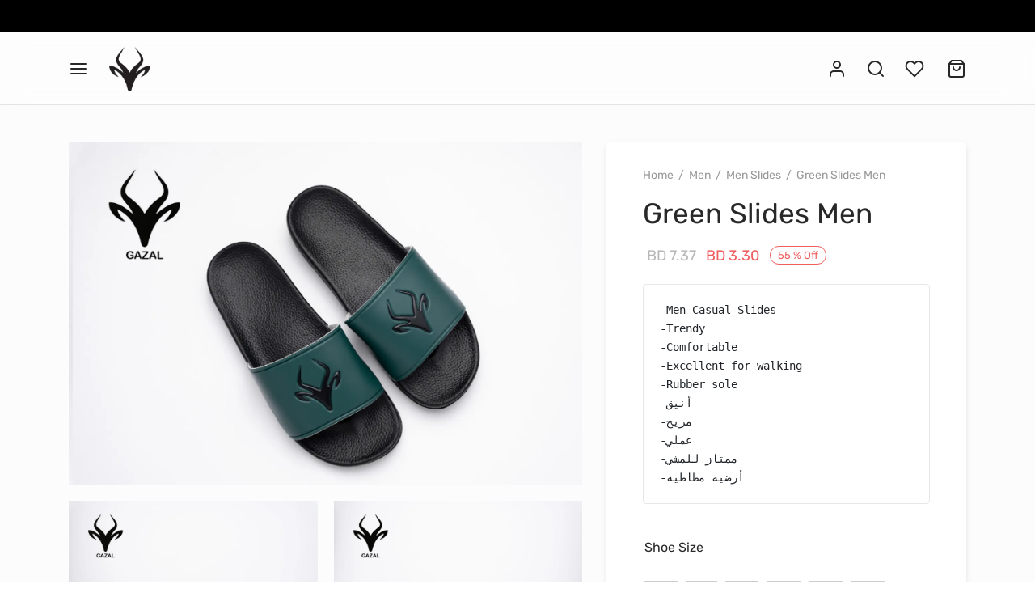

--- FILE ---
content_type: text/html; charset=UTF-8
request_url: https://www.gazal.me/product/green-slides-men/
body_size: 46539
content:

 <!doctype html>
<html lang="en-US">
<head>
	<meta charset="UTF-8" />
	<meta name="viewport" content="width=device-width, initial-scale=1, minimum-scale=1">
	<link rel="profile" href="http://gmpg.org/xfn/11">
	<link rel="pingback" href="https://www.gazal.me/xmlrpc.php">
					<script>document.documentElement.className = document.documentElement.className + ' yes-js js_active js'</script>
			<meta name='robots' content='index, follow, max-image-preview:large, max-snippet:-1, max-video-preview:-1' />
	<style>img:is([sizes="auto" i], [sizes^="auto," i]) { contain-intrinsic-size: 3000px 1500px }</style>
	<script>window._wca = window._wca || [];</script>

	<!-- This site is optimized with the Yoast SEO plugin v25.3 - https://yoast.com/wordpress/plugins/seo/ -->
	<title>Green Slides Men - GAZAL</title>
	<link rel="canonical" href="https://www.gazal.me/product/green-slides-men/" />
	<meta property="og:locale" content="en_US" />
	<meta property="og:type" content="article" />
	<meta property="og:title" content="Green Slides Men - GAZAL" />
	<meta property="og:description" content="-Men Casual Slides -Trendy -Comfortable -Excellent for walking -Rubber sole -أنيق -مريح -عملي -ممتاز للمشي -أرضية مطاطية" />
	<meta property="og:url" content="https://www.gazal.me/product/green-slides-men/" />
	<meta property="og:site_name" content="GAZAL" />
	<meta property="article:modified_time" content="2026-01-10T18:55:18+00:00" />
	<meta property="og:image" content="https://i0.wp.com/www.gazal.me/wp-content/uploads/2021/11/Photo-06-11-2021-3-04-31-PM-scaled.jpg?fit=2560%2C1708&ssl=1" />
	<meta property="og:image:width" content="2560" />
	<meta property="og:image:height" content="1708" />
	<meta property="og:image:type" content="image/jpeg" />
	<meta name="twitter:card" content="summary_large_image" />
	<script type="application/ld+json" class="yoast-schema-graph">{"@context":"https://schema.org","@graph":[{"@type":"WebPage","@id":"https://www.gazal.me/product/green-slides-men/","url":"https://www.gazal.me/product/green-slides-men/","name":"Green Slides Men - GAZAL","isPartOf":{"@id":"https://www.gazal.me/#website"},"primaryImageOfPage":{"@id":"https://www.gazal.me/product/green-slides-men/#primaryimage"},"image":{"@id":"https://www.gazal.me/product/green-slides-men/#primaryimage"},"thumbnailUrl":"https://i0.wp.com/www.gazal.me/wp-content/uploads/2021/11/Photo-06-11-2021-3-04-31-PM-scaled.jpg?fit=2560%2C1708&ssl=1","datePublished":"2021-11-08T18:50:52+00:00","dateModified":"2026-01-10T18:55:18+00:00","breadcrumb":{"@id":"https://www.gazal.me/product/green-slides-men/#breadcrumb"},"inLanguage":"en-US","potentialAction":[{"@type":"ReadAction","target":["https://www.gazal.me/product/green-slides-men/"]}]},{"@type":"ImageObject","inLanguage":"en-US","@id":"https://www.gazal.me/product/green-slides-men/#primaryimage","url":"https://i0.wp.com/www.gazal.me/wp-content/uploads/2021/11/Photo-06-11-2021-3-04-31-PM-scaled.jpg?fit=2560%2C1708&ssl=1","contentUrl":"https://i0.wp.com/www.gazal.me/wp-content/uploads/2021/11/Photo-06-11-2021-3-04-31-PM-scaled.jpg?fit=2560%2C1708&ssl=1","width":2560,"height":1708},{"@type":"BreadcrumbList","@id":"https://www.gazal.me/product/green-slides-men/#breadcrumb","itemListElement":[{"@type":"ListItem","position":1,"name":"Home","item":"https://www.gazal.me/"},{"@type":"ListItem","position":2,"name":"Shop","item":"https://www.gazal.me/"},{"@type":"ListItem","position":3,"name":"Green Slides Men"}]},{"@type":"WebSite","@id":"https://www.gazal.me/#website","url":"https://www.gazal.me/","name":"GAZAL","description":"Gazal Online Shop","potentialAction":[{"@type":"SearchAction","target":{"@type":"EntryPoint","urlTemplate":"https://www.gazal.me/?s={search_term_string}"},"query-input":{"@type":"PropertyValueSpecification","valueRequired":true,"valueName":"search_term_string"}}],"inLanguage":"en-US"}]}</script>
	<!-- / Yoast SEO plugin. -->


<link rel='dns-prefetch' href='//stats.wp.com' />
<link rel='dns-prefetch' href='//www.googletagmanager.com' />
<link rel='preconnect' href='//c0.wp.com' />
<link rel='preconnect' href='//i0.wp.com' />
<link rel="alternate" type="application/rss+xml" title="GAZAL &raquo; Feed" href="https://www.gazal.me/feed/" />
<link rel="alternate" type="application/rss+xml" title="GAZAL &raquo; Comments Feed" href="https://www.gazal.me/comments/feed/" />
		<!-- This site uses the Google Analytics by MonsterInsights plugin v9.5.3 - Using Analytics tracking - https://www.monsterinsights.com/ -->
							<script src="//www.googletagmanager.com/gtag/js?id=G-GGSEPTGVG1"  data-cfasync="false" data-wpfc-render="false" async></script>
			<script data-cfasync="false" data-wpfc-render="false">
				var mi_version = '9.5.3';
				var mi_track_user = true;
				var mi_no_track_reason = '';
								var MonsterInsightsDefaultLocations = {"page_location":"https:\/\/www.gazal.me\/product\/green-slides-men\/"};
				if ( typeof MonsterInsightsPrivacyGuardFilter === 'function' ) {
					var MonsterInsightsLocations = (typeof MonsterInsightsExcludeQuery === 'object') ? MonsterInsightsPrivacyGuardFilter( MonsterInsightsExcludeQuery ) : MonsterInsightsPrivacyGuardFilter( MonsterInsightsDefaultLocations );
				} else {
					var MonsterInsightsLocations = (typeof MonsterInsightsExcludeQuery === 'object') ? MonsterInsightsExcludeQuery : MonsterInsightsDefaultLocations;
				}

								var disableStrs = [
										'ga-disable-G-GGSEPTGVG1',
									];

				/* Function to detect opted out users */
				function __gtagTrackerIsOptedOut() {
					for (var index = 0; index < disableStrs.length; index++) {
						if (document.cookie.indexOf(disableStrs[index] + '=true') > -1) {
							return true;
						}
					}

					return false;
				}

				/* Disable tracking if the opt-out cookie exists. */
				if (__gtagTrackerIsOptedOut()) {
					for (var index = 0; index < disableStrs.length; index++) {
						window[disableStrs[index]] = true;
					}
				}

				/* Opt-out function */
				function __gtagTrackerOptout() {
					for (var index = 0; index < disableStrs.length; index++) {
						document.cookie = disableStrs[index] + '=true; expires=Thu, 31 Dec 2099 23:59:59 UTC; path=/';
						window[disableStrs[index]] = true;
					}
				}

				if ('undefined' === typeof gaOptout) {
					function gaOptout() {
						__gtagTrackerOptout();
					}
				}
								window.dataLayer = window.dataLayer || [];

				window.MonsterInsightsDualTracker = {
					helpers: {},
					trackers: {},
				};
				if (mi_track_user) {
					function __gtagDataLayer() {
						dataLayer.push(arguments);
					}

					function __gtagTracker(type, name, parameters) {
						if (!parameters) {
							parameters = {};
						}

						if (parameters.send_to) {
							__gtagDataLayer.apply(null, arguments);
							return;
						}

						if (type === 'event') {
														parameters.send_to = monsterinsights_frontend.v4_id;
							var hookName = name;
							if (typeof parameters['event_category'] !== 'undefined') {
								hookName = parameters['event_category'] + ':' + name;
							}

							if (typeof MonsterInsightsDualTracker.trackers[hookName] !== 'undefined') {
								MonsterInsightsDualTracker.trackers[hookName](parameters);
							} else {
								__gtagDataLayer('event', name, parameters);
							}
							
						} else {
							__gtagDataLayer.apply(null, arguments);
						}
					}

					__gtagTracker('js', new Date());
					__gtagTracker('set', {
						'developer_id.dZGIzZG': true,
											});
					if ( MonsterInsightsLocations.page_location ) {
						__gtagTracker('set', MonsterInsightsLocations);
					}
										__gtagTracker('config', 'G-GGSEPTGVG1', {"forceSSL":"true","link_attribution":"true"} );
															window.gtag = __gtagTracker;										(function () {
						/* https://developers.google.com/analytics/devguides/collection/analyticsjs/ */
						/* ga and __gaTracker compatibility shim. */
						var noopfn = function () {
							return null;
						};
						var newtracker = function () {
							return new Tracker();
						};
						var Tracker = function () {
							return null;
						};
						var p = Tracker.prototype;
						p.get = noopfn;
						p.set = noopfn;
						p.send = function () {
							var args = Array.prototype.slice.call(arguments);
							args.unshift('send');
							__gaTracker.apply(null, args);
						};
						var __gaTracker = function () {
							var len = arguments.length;
							if (len === 0) {
								return;
							}
							var f = arguments[len - 1];
							if (typeof f !== 'object' || f === null || typeof f.hitCallback !== 'function') {
								if ('send' === arguments[0]) {
									var hitConverted, hitObject = false, action;
									if ('event' === arguments[1]) {
										if ('undefined' !== typeof arguments[3]) {
											hitObject = {
												'eventAction': arguments[3],
												'eventCategory': arguments[2],
												'eventLabel': arguments[4],
												'value': arguments[5] ? arguments[5] : 1,
											}
										}
									}
									if ('pageview' === arguments[1]) {
										if ('undefined' !== typeof arguments[2]) {
											hitObject = {
												'eventAction': 'page_view',
												'page_path': arguments[2],
											}
										}
									}
									if (typeof arguments[2] === 'object') {
										hitObject = arguments[2];
									}
									if (typeof arguments[5] === 'object') {
										Object.assign(hitObject, arguments[5]);
									}
									if ('undefined' !== typeof arguments[1].hitType) {
										hitObject = arguments[1];
										if ('pageview' === hitObject.hitType) {
											hitObject.eventAction = 'page_view';
										}
									}
									if (hitObject) {
										action = 'timing' === arguments[1].hitType ? 'timing_complete' : hitObject.eventAction;
										hitConverted = mapArgs(hitObject);
										__gtagTracker('event', action, hitConverted);
									}
								}
								return;
							}

							function mapArgs(args) {
								var arg, hit = {};
								var gaMap = {
									'eventCategory': 'event_category',
									'eventAction': 'event_action',
									'eventLabel': 'event_label',
									'eventValue': 'event_value',
									'nonInteraction': 'non_interaction',
									'timingCategory': 'event_category',
									'timingVar': 'name',
									'timingValue': 'value',
									'timingLabel': 'event_label',
									'page': 'page_path',
									'location': 'page_location',
									'title': 'page_title',
									'referrer' : 'page_referrer',
								};
								for (arg in args) {
																		if (!(!args.hasOwnProperty(arg) || !gaMap.hasOwnProperty(arg))) {
										hit[gaMap[arg]] = args[arg];
									} else {
										hit[arg] = args[arg];
									}
								}
								return hit;
							}

							try {
								f.hitCallback();
							} catch (ex) {
							}
						};
						__gaTracker.create = newtracker;
						__gaTracker.getByName = newtracker;
						__gaTracker.getAll = function () {
							return [];
						};
						__gaTracker.remove = noopfn;
						__gaTracker.loaded = true;
						window['__gaTracker'] = __gaTracker;
					})();
									} else {
										console.log("");
					(function () {
						function __gtagTracker() {
							return null;
						}

						window['__gtagTracker'] = __gtagTracker;
						window['gtag'] = __gtagTracker;
					})();
									}
			</script>
				<!-- / Google Analytics by MonsterInsights -->
		<script>
window._wpemojiSettings = {"baseUrl":"https:\/\/s.w.org\/images\/core\/emoji\/16.0.1\/72x72\/","ext":".png","svgUrl":"https:\/\/s.w.org\/images\/core\/emoji\/16.0.1\/svg\/","svgExt":".svg","source":{"concatemoji":"https:\/\/www.gazal.me\/wp-includes\/js\/wp-emoji-release.min.js?ver=6.8.3"}};
/*! This file is auto-generated */
!function(s,n){var o,i,e;function c(e){try{var t={supportTests:e,timestamp:(new Date).valueOf()};sessionStorage.setItem(o,JSON.stringify(t))}catch(e){}}function p(e,t,n){e.clearRect(0,0,e.canvas.width,e.canvas.height),e.fillText(t,0,0);var t=new Uint32Array(e.getImageData(0,0,e.canvas.width,e.canvas.height).data),a=(e.clearRect(0,0,e.canvas.width,e.canvas.height),e.fillText(n,0,0),new Uint32Array(e.getImageData(0,0,e.canvas.width,e.canvas.height).data));return t.every(function(e,t){return e===a[t]})}function u(e,t){e.clearRect(0,0,e.canvas.width,e.canvas.height),e.fillText(t,0,0);for(var n=e.getImageData(16,16,1,1),a=0;a<n.data.length;a++)if(0!==n.data[a])return!1;return!0}function f(e,t,n,a){switch(t){case"flag":return n(e,"\ud83c\udff3\ufe0f\u200d\u26a7\ufe0f","\ud83c\udff3\ufe0f\u200b\u26a7\ufe0f")?!1:!n(e,"\ud83c\udde8\ud83c\uddf6","\ud83c\udde8\u200b\ud83c\uddf6")&&!n(e,"\ud83c\udff4\udb40\udc67\udb40\udc62\udb40\udc65\udb40\udc6e\udb40\udc67\udb40\udc7f","\ud83c\udff4\u200b\udb40\udc67\u200b\udb40\udc62\u200b\udb40\udc65\u200b\udb40\udc6e\u200b\udb40\udc67\u200b\udb40\udc7f");case"emoji":return!a(e,"\ud83e\udedf")}return!1}function g(e,t,n,a){var r="undefined"!=typeof WorkerGlobalScope&&self instanceof WorkerGlobalScope?new OffscreenCanvas(300,150):s.createElement("canvas"),o=r.getContext("2d",{willReadFrequently:!0}),i=(o.textBaseline="top",o.font="600 32px Arial",{});return e.forEach(function(e){i[e]=t(o,e,n,a)}),i}function t(e){var t=s.createElement("script");t.src=e,t.defer=!0,s.head.appendChild(t)}"undefined"!=typeof Promise&&(o="wpEmojiSettingsSupports",i=["flag","emoji"],n.supports={everything:!0,everythingExceptFlag:!0},e=new Promise(function(e){s.addEventListener("DOMContentLoaded",e,{once:!0})}),new Promise(function(t){var n=function(){try{var e=JSON.parse(sessionStorage.getItem(o));if("object"==typeof e&&"number"==typeof e.timestamp&&(new Date).valueOf()<e.timestamp+604800&&"object"==typeof e.supportTests)return e.supportTests}catch(e){}return null}();if(!n){if("undefined"!=typeof Worker&&"undefined"!=typeof OffscreenCanvas&&"undefined"!=typeof URL&&URL.createObjectURL&&"undefined"!=typeof Blob)try{var e="postMessage("+g.toString()+"("+[JSON.stringify(i),f.toString(),p.toString(),u.toString()].join(",")+"));",a=new Blob([e],{type:"text/javascript"}),r=new Worker(URL.createObjectURL(a),{name:"wpTestEmojiSupports"});return void(r.onmessage=function(e){c(n=e.data),r.terminate(),t(n)})}catch(e){}c(n=g(i,f,p,u))}t(n)}).then(function(e){for(var t in e)n.supports[t]=e[t],n.supports.everything=n.supports.everything&&n.supports[t],"flag"!==t&&(n.supports.everythingExceptFlag=n.supports.everythingExceptFlag&&n.supports[t]);n.supports.everythingExceptFlag=n.supports.everythingExceptFlag&&!n.supports.flag,n.DOMReady=!1,n.readyCallback=function(){n.DOMReady=!0}}).then(function(){return e}).then(function(){var e;n.supports.everything||(n.readyCallback(),(e=n.source||{}).concatemoji?t(e.concatemoji):e.wpemoji&&e.twemoji&&(t(e.twemoji),t(e.wpemoji)))}))}((window,document),window._wpemojiSettings);
</script>
<style id='wp-emoji-styles-inline-css'>

	img.wp-smiley, img.emoji {
		display: inline !important;
		border: none !important;
		box-shadow: none !important;
		height: 1em !important;
		width: 1em !important;
		margin: 0 0.07em !important;
		vertical-align: -0.1em !important;
		background: none !important;
		padding: 0 !important;
	}
</style>
<link rel='stylesheet' id='wp-block-library-css' href='https://c0.wp.com/c/6.8.3/wp-includes/css/dist/block-library/style.min.css' media='all' />
<style id='wp-block-library-theme-inline-css'>
.wp-block-audio :where(figcaption){color:#555;font-size:13px;text-align:center}.is-dark-theme .wp-block-audio :where(figcaption){color:#ffffffa6}.wp-block-audio{margin:0 0 1em}.wp-block-code{border:1px solid #ccc;border-radius:4px;font-family:Menlo,Consolas,monaco,monospace;padding:.8em 1em}.wp-block-embed :where(figcaption){color:#555;font-size:13px;text-align:center}.is-dark-theme .wp-block-embed :where(figcaption){color:#ffffffa6}.wp-block-embed{margin:0 0 1em}.blocks-gallery-caption{color:#555;font-size:13px;text-align:center}.is-dark-theme .blocks-gallery-caption{color:#ffffffa6}:root :where(.wp-block-image figcaption){color:#555;font-size:13px;text-align:center}.is-dark-theme :root :where(.wp-block-image figcaption){color:#ffffffa6}.wp-block-image{margin:0 0 1em}.wp-block-pullquote{border-bottom:4px solid;border-top:4px solid;color:currentColor;margin-bottom:1.75em}.wp-block-pullquote cite,.wp-block-pullquote footer,.wp-block-pullquote__citation{color:currentColor;font-size:.8125em;font-style:normal;text-transform:uppercase}.wp-block-quote{border-left:.25em solid;margin:0 0 1.75em;padding-left:1em}.wp-block-quote cite,.wp-block-quote footer{color:currentColor;font-size:.8125em;font-style:normal;position:relative}.wp-block-quote:where(.has-text-align-right){border-left:none;border-right:.25em solid;padding-left:0;padding-right:1em}.wp-block-quote:where(.has-text-align-center){border:none;padding-left:0}.wp-block-quote.is-large,.wp-block-quote.is-style-large,.wp-block-quote:where(.is-style-plain){border:none}.wp-block-search .wp-block-search__label{font-weight:700}.wp-block-search__button{border:1px solid #ccc;padding:.375em .625em}:where(.wp-block-group.has-background){padding:1.25em 2.375em}.wp-block-separator.has-css-opacity{opacity:.4}.wp-block-separator{border:none;border-bottom:2px solid;margin-left:auto;margin-right:auto}.wp-block-separator.has-alpha-channel-opacity{opacity:1}.wp-block-separator:not(.is-style-wide):not(.is-style-dots){width:100px}.wp-block-separator.has-background:not(.is-style-dots){border-bottom:none;height:1px}.wp-block-separator.has-background:not(.is-style-wide):not(.is-style-dots){height:2px}.wp-block-table{margin:0 0 1em}.wp-block-table td,.wp-block-table th{word-break:normal}.wp-block-table :where(figcaption){color:#555;font-size:13px;text-align:center}.is-dark-theme .wp-block-table :where(figcaption){color:#ffffffa6}.wp-block-video :where(figcaption){color:#555;font-size:13px;text-align:center}.is-dark-theme .wp-block-video :where(figcaption){color:#ffffffa6}.wp-block-video{margin:0 0 1em}:root :where(.wp-block-template-part.has-background){margin-bottom:0;margin-top:0;padding:1.25em 2.375em}
</style>
<style id='classic-theme-styles-inline-css'>
/*! This file is auto-generated */
.wp-block-button__link{color:#fff;background-color:#32373c;border-radius:9999px;box-shadow:none;text-decoration:none;padding:calc(.667em + 2px) calc(1.333em + 2px);font-size:1.125em}.wp-block-file__button{background:#32373c;color:#fff;text-decoration:none}
</style>
<link rel='stylesheet' id='mediaelement-css' href='https://c0.wp.com/c/6.8.3/wp-includes/js/mediaelement/mediaelementplayer-legacy.min.css' media='all' />
<link rel='stylesheet' id='wp-mediaelement-css' href='https://c0.wp.com/c/6.8.3/wp-includes/js/mediaelement/wp-mediaelement.min.css' media='all' />
<style id='jetpack-sharing-buttons-style-inline-css'>
.jetpack-sharing-buttons__services-list{display:flex;flex-direction:row;flex-wrap:wrap;gap:0;list-style-type:none;margin:5px;padding:0}.jetpack-sharing-buttons__services-list.has-small-icon-size{font-size:12px}.jetpack-sharing-buttons__services-list.has-normal-icon-size{font-size:16px}.jetpack-sharing-buttons__services-list.has-large-icon-size{font-size:24px}.jetpack-sharing-buttons__services-list.has-huge-icon-size{font-size:36px}@media print{.jetpack-sharing-buttons__services-list{display:none!important}}.editor-styles-wrapper .wp-block-jetpack-sharing-buttons{gap:0;padding-inline-start:0}ul.jetpack-sharing-buttons__services-list.has-background{padding:1.25em 2.375em}
</style>
<link rel='stylesheet' id='yith-wcwl-add-to-wishlist-css' href='https://www.gazal.me/wp-content/plugins/yith-woocommerce-wishlist/assets/css/frontend/add-to-wishlist.css?ver=4.5.0' media='all' />
<style id='yith-wcwl-add-to-wishlist-inline-css'>
 :root { --add-to-wishlist-icon-color: #000000; --added-to-wishlist-icon-color: #000000; --rounded-corners-radius: 16px; --add-to-cart-rounded-corners-radius: 16px; --color-headers-background: #F4F4F4; --feedback-duration: 3s } 
</style>
<link rel='stylesheet' id='jquery-selectBox-css' href='https://www.gazal.me/wp-content/plugins/yith-woocommerce-wishlist/assets/css/jquery.selectBox.css?ver=1.2.0' media='all' />
<link rel='stylesheet' id='woocommerce_prettyPhoto_css-css' href='//www.gazal.me/wp-content/plugins/woocommerce/assets/css/prettyPhoto.css?ver=3.1.6' media='all' />
<link rel='stylesheet' id='yith-wcwl-main-css' href='https://www.gazal.me/wp-content/plugins/yith-woocommerce-wishlist/assets/css/style.css?ver=4.5.0' media='all' />
<style id='yith-wcwl-main-inline-css'>
 :root { --add-to-wishlist-icon-color: #000000; --added-to-wishlist-icon-color: #000000; --rounded-corners-radius: 16px; --add-to-cart-rounded-corners-radius: 16px; --color-headers-background: #F4F4F4; --feedback-duration: 3s } 
</style>
<style id='global-styles-inline-css'>
:root{--wp--preset--aspect-ratio--square: 1;--wp--preset--aspect-ratio--4-3: 4/3;--wp--preset--aspect-ratio--3-4: 3/4;--wp--preset--aspect-ratio--3-2: 3/2;--wp--preset--aspect-ratio--2-3: 2/3;--wp--preset--aspect-ratio--16-9: 16/9;--wp--preset--aspect-ratio--9-16: 9/16;--wp--preset--color--black: #000000;--wp--preset--color--cyan-bluish-gray: #abb8c3;--wp--preset--color--white: #ffffff;--wp--preset--color--pale-pink: #f78da7;--wp--preset--color--vivid-red: #cf2e2e;--wp--preset--color--luminous-vivid-orange: #ff6900;--wp--preset--color--luminous-vivid-amber: #fcb900;--wp--preset--color--light-green-cyan: #7bdcb5;--wp--preset--color--vivid-green-cyan: #00d084;--wp--preset--color--pale-cyan-blue: #8ed1fc;--wp--preset--color--vivid-cyan-blue: #0693e3;--wp--preset--color--vivid-purple: #9b51e0;--wp--preset--color--gutenberg-white: #ffffff;--wp--preset--color--gutenberg-shade: #f8f8f8;--wp--preset--color--gutenberg-gray: #777777;--wp--preset--color--gutenberg-dark: #282828;--wp--preset--color--gutenberg-accent: #966e4f;--wp--preset--gradient--vivid-cyan-blue-to-vivid-purple: linear-gradient(135deg,rgba(6,147,227,1) 0%,rgb(155,81,224) 100%);--wp--preset--gradient--light-green-cyan-to-vivid-green-cyan: linear-gradient(135deg,rgb(122,220,180) 0%,rgb(0,208,130) 100%);--wp--preset--gradient--luminous-vivid-amber-to-luminous-vivid-orange: linear-gradient(135deg,rgba(252,185,0,1) 0%,rgba(255,105,0,1) 100%);--wp--preset--gradient--luminous-vivid-orange-to-vivid-red: linear-gradient(135deg,rgba(255,105,0,1) 0%,rgb(207,46,46) 100%);--wp--preset--gradient--very-light-gray-to-cyan-bluish-gray: linear-gradient(135deg,rgb(238,238,238) 0%,rgb(169,184,195) 100%);--wp--preset--gradient--cool-to-warm-spectrum: linear-gradient(135deg,rgb(74,234,220) 0%,rgb(151,120,209) 20%,rgb(207,42,186) 40%,rgb(238,44,130) 60%,rgb(251,105,98) 80%,rgb(254,248,76) 100%);--wp--preset--gradient--blush-light-purple: linear-gradient(135deg,rgb(255,206,236) 0%,rgb(152,150,240) 100%);--wp--preset--gradient--blush-bordeaux: linear-gradient(135deg,rgb(254,205,165) 0%,rgb(254,45,45) 50%,rgb(107,0,62) 100%);--wp--preset--gradient--luminous-dusk: linear-gradient(135deg,rgb(255,203,112) 0%,rgb(199,81,192) 50%,rgb(65,88,208) 100%);--wp--preset--gradient--pale-ocean: linear-gradient(135deg,rgb(255,245,203) 0%,rgb(182,227,212) 50%,rgb(51,167,181) 100%);--wp--preset--gradient--electric-grass: linear-gradient(135deg,rgb(202,248,128) 0%,rgb(113,206,126) 100%);--wp--preset--gradient--midnight: linear-gradient(135deg,rgb(2,3,129) 0%,rgb(40,116,252) 100%);--wp--preset--font-size--small: 13px;--wp--preset--font-size--medium: 20px;--wp--preset--font-size--large: 36px;--wp--preset--font-size--x-large: 42px;--wp--preset--spacing--20: 0.44rem;--wp--preset--spacing--30: 0.67rem;--wp--preset--spacing--40: 1rem;--wp--preset--spacing--50: 1.5rem;--wp--preset--spacing--60: 2.25rem;--wp--preset--spacing--70: 3.38rem;--wp--preset--spacing--80: 5.06rem;--wp--preset--shadow--natural: 6px 6px 9px rgba(0, 0, 0, 0.2);--wp--preset--shadow--deep: 12px 12px 50px rgba(0, 0, 0, 0.4);--wp--preset--shadow--sharp: 6px 6px 0px rgba(0, 0, 0, 0.2);--wp--preset--shadow--outlined: 6px 6px 0px -3px rgba(255, 255, 255, 1), 6px 6px rgba(0, 0, 0, 1);--wp--preset--shadow--crisp: 6px 6px 0px rgba(0, 0, 0, 1);}:where(.is-layout-flex){gap: 0.5em;}:where(.is-layout-grid){gap: 0.5em;}body .is-layout-flex{display: flex;}.is-layout-flex{flex-wrap: wrap;align-items: center;}.is-layout-flex > :is(*, div){margin: 0;}body .is-layout-grid{display: grid;}.is-layout-grid > :is(*, div){margin: 0;}:where(.wp-block-columns.is-layout-flex){gap: 2em;}:where(.wp-block-columns.is-layout-grid){gap: 2em;}:where(.wp-block-post-template.is-layout-flex){gap: 1.25em;}:where(.wp-block-post-template.is-layout-grid){gap: 1.25em;}.has-black-color{color: var(--wp--preset--color--black) !important;}.has-cyan-bluish-gray-color{color: var(--wp--preset--color--cyan-bluish-gray) !important;}.has-white-color{color: var(--wp--preset--color--white) !important;}.has-pale-pink-color{color: var(--wp--preset--color--pale-pink) !important;}.has-vivid-red-color{color: var(--wp--preset--color--vivid-red) !important;}.has-luminous-vivid-orange-color{color: var(--wp--preset--color--luminous-vivid-orange) !important;}.has-luminous-vivid-amber-color{color: var(--wp--preset--color--luminous-vivid-amber) !important;}.has-light-green-cyan-color{color: var(--wp--preset--color--light-green-cyan) !important;}.has-vivid-green-cyan-color{color: var(--wp--preset--color--vivid-green-cyan) !important;}.has-pale-cyan-blue-color{color: var(--wp--preset--color--pale-cyan-blue) !important;}.has-vivid-cyan-blue-color{color: var(--wp--preset--color--vivid-cyan-blue) !important;}.has-vivid-purple-color{color: var(--wp--preset--color--vivid-purple) !important;}.has-black-background-color{background-color: var(--wp--preset--color--black) !important;}.has-cyan-bluish-gray-background-color{background-color: var(--wp--preset--color--cyan-bluish-gray) !important;}.has-white-background-color{background-color: var(--wp--preset--color--white) !important;}.has-pale-pink-background-color{background-color: var(--wp--preset--color--pale-pink) !important;}.has-vivid-red-background-color{background-color: var(--wp--preset--color--vivid-red) !important;}.has-luminous-vivid-orange-background-color{background-color: var(--wp--preset--color--luminous-vivid-orange) !important;}.has-luminous-vivid-amber-background-color{background-color: var(--wp--preset--color--luminous-vivid-amber) !important;}.has-light-green-cyan-background-color{background-color: var(--wp--preset--color--light-green-cyan) !important;}.has-vivid-green-cyan-background-color{background-color: var(--wp--preset--color--vivid-green-cyan) !important;}.has-pale-cyan-blue-background-color{background-color: var(--wp--preset--color--pale-cyan-blue) !important;}.has-vivid-cyan-blue-background-color{background-color: var(--wp--preset--color--vivid-cyan-blue) !important;}.has-vivid-purple-background-color{background-color: var(--wp--preset--color--vivid-purple) !important;}.has-black-border-color{border-color: var(--wp--preset--color--black) !important;}.has-cyan-bluish-gray-border-color{border-color: var(--wp--preset--color--cyan-bluish-gray) !important;}.has-white-border-color{border-color: var(--wp--preset--color--white) !important;}.has-pale-pink-border-color{border-color: var(--wp--preset--color--pale-pink) !important;}.has-vivid-red-border-color{border-color: var(--wp--preset--color--vivid-red) !important;}.has-luminous-vivid-orange-border-color{border-color: var(--wp--preset--color--luminous-vivid-orange) !important;}.has-luminous-vivid-amber-border-color{border-color: var(--wp--preset--color--luminous-vivid-amber) !important;}.has-light-green-cyan-border-color{border-color: var(--wp--preset--color--light-green-cyan) !important;}.has-vivid-green-cyan-border-color{border-color: var(--wp--preset--color--vivid-green-cyan) !important;}.has-pale-cyan-blue-border-color{border-color: var(--wp--preset--color--pale-cyan-blue) !important;}.has-vivid-cyan-blue-border-color{border-color: var(--wp--preset--color--vivid-cyan-blue) !important;}.has-vivid-purple-border-color{border-color: var(--wp--preset--color--vivid-purple) !important;}.has-vivid-cyan-blue-to-vivid-purple-gradient-background{background: var(--wp--preset--gradient--vivid-cyan-blue-to-vivid-purple) !important;}.has-light-green-cyan-to-vivid-green-cyan-gradient-background{background: var(--wp--preset--gradient--light-green-cyan-to-vivid-green-cyan) !important;}.has-luminous-vivid-amber-to-luminous-vivid-orange-gradient-background{background: var(--wp--preset--gradient--luminous-vivid-amber-to-luminous-vivid-orange) !important;}.has-luminous-vivid-orange-to-vivid-red-gradient-background{background: var(--wp--preset--gradient--luminous-vivid-orange-to-vivid-red) !important;}.has-very-light-gray-to-cyan-bluish-gray-gradient-background{background: var(--wp--preset--gradient--very-light-gray-to-cyan-bluish-gray) !important;}.has-cool-to-warm-spectrum-gradient-background{background: var(--wp--preset--gradient--cool-to-warm-spectrum) !important;}.has-blush-light-purple-gradient-background{background: var(--wp--preset--gradient--blush-light-purple) !important;}.has-blush-bordeaux-gradient-background{background: var(--wp--preset--gradient--blush-bordeaux) !important;}.has-luminous-dusk-gradient-background{background: var(--wp--preset--gradient--luminous-dusk) !important;}.has-pale-ocean-gradient-background{background: var(--wp--preset--gradient--pale-ocean) !important;}.has-electric-grass-gradient-background{background: var(--wp--preset--gradient--electric-grass) !important;}.has-midnight-gradient-background{background: var(--wp--preset--gradient--midnight) !important;}.has-small-font-size{font-size: var(--wp--preset--font-size--small) !important;}.has-medium-font-size{font-size: var(--wp--preset--font-size--medium) !important;}.has-large-font-size{font-size: var(--wp--preset--font-size--large) !important;}.has-x-large-font-size{font-size: var(--wp--preset--font-size--x-large) !important;}
:where(.wp-block-post-template.is-layout-flex){gap: 1.25em;}:where(.wp-block-post-template.is-layout-grid){gap: 1.25em;}
:where(.wp-block-columns.is-layout-flex){gap: 2em;}:where(.wp-block-columns.is-layout-grid){gap: 2em;}
:root :where(.wp-block-pullquote){font-size: 1.5em;line-height: 1.6;}
</style>
<link rel='stylesheet' id='aramex-stylesheet-css' href='https://www.gazal.me/wp-content/plugins/aramex-shipping-woocommerce/assets/css/jquery-ui.css?ver=6.8.3' media='all' />
<link rel='stylesheet' id='contact-form-7-css' href='https://www.gazal.me/wp-content/plugins/contact-form-7/includes/css/styles.css?ver=6.0.6' media='all' />
<link rel='stylesheet' id='sr7css-css' href='//www.gazal.me/wp-content/plugins/revslider/public/css/sr7.css?ver=6.7.25' media='all' />
<link rel='stylesheet' id='wc-pos-fonts-css' href='https://www.gazal.me/wp-content/plugins/woocommerce-point-of-sale-2/assets/dist/css/fonts.min.css?ver=6.2.2' media='all' />
<link rel='stylesheet' id='wc-pos-frontend-css' href='https://www.gazal.me/wp-content/plugins/woocommerce-point-of-sale-2/assets/dist/css/frontend.min.css?ver=6.2.2' media='all' />
<link rel='stylesheet' id='photoswipe-css' href='https://c0.wp.com/p/woocommerce/10.4.3/assets/css/photoswipe/photoswipe.min.css' media='all' />
<link rel='stylesheet' id='photoswipe-default-skin-css' href='https://c0.wp.com/p/woocommerce/10.4.3/assets/css/photoswipe/default-skin/default-skin.min.css' media='all' />
<style id='woocommerce-inline-inline-css'>
.woocommerce form .form-row .required { visibility: visible; }
</style>
<link rel='stylesheet' id='woo-variation-swatches-css' href='https://www.gazal.me/wp-content/plugins/woo-variation-swatches/assets/css/frontend.min.css?ver=1739986417' media='all' />
<style id='woo-variation-swatches-inline-css'>
:root {
--wvs-tick:url("data:image/svg+xml;utf8,%3Csvg filter='drop-shadow(0px 0px 2px rgb(0 0 0 / .8))' xmlns='http://www.w3.org/2000/svg'  viewBox='0 0 30 30'%3E%3Cpath fill='none' stroke='%23ffffff' stroke-linecap='round' stroke-linejoin='round' stroke-width='4' d='M4 16L11 23 27 7'/%3E%3C/svg%3E");

--wvs-cross:url("data:image/svg+xml;utf8,%3Csvg filter='drop-shadow(0px 0px 5px rgb(255 255 255 / .6))' xmlns='http://www.w3.org/2000/svg' width='72px' height='72px' viewBox='0 0 24 24'%3E%3Cpath fill='none' stroke='%23ff0000' stroke-linecap='round' stroke-width='0.6' d='M5 5L19 19M19 5L5 19'/%3E%3C/svg%3E");
--wvs-single-product-item-width:30px;
--wvs-single-product-item-height:30px;
--wvs-single-product-item-font-size:16px}
</style>
<link rel='stylesheet' id='dgwt-wcas-style-css' href='https://www.gazal.me/wp-content/plugins/ajax-search-for-woocommerce/assets/css/style.min.css?ver=1.30.0' media='all' />
<link rel='stylesheet' id='goya-grid-css' href='https://www.gazal.me/wp-content/themes/goya/assets/css/grid.css?ver=1.0.8.26' media='all' />
<link rel='stylesheet' id='goya-core-css' href='https://www.gazal.me/wp-content/themes/goya/assets/css/core.css?ver=1.0.8.26' media='all' />
<link rel='stylesheet' id='goya-icons-css' href='https://www.gazal.me/wp-content/themes/goya/assets/icons/theme-icons/style.css?ver=1.0.8.26' media='all' />
<link rel='stylesheet' id='goya-shop-css' href='https://www.gazal.me/wp-content/themes/goya/assets/css/shop.css?ver=1.0.8.26' media='all' />
<link rel='stylesheet' id='goya-elements-css' href='https://www.gazal.me/wp-content/themes/goya/assets/css/vc-elements.css?ver=1.0.8.26' media='all' />
<style id='goya-customizer-styles-inline-css'>
body,blockquote cite,div.vc_progress_bar .vc_single_bar .vc_label,div.vc_toggle_size_sm .vc_toggle_title h4 {font-size:16px;}.wp-caption-text,.woocommerce-breadcrumb,.post.listing .listing_content .post-meta,.footer-bar .footer-bar-content,.side-menu .mobile-widgets p,.side-menu .side-widgets p,.products .product.product-category a div h2 .count,#payment .payment_methods li .payment_box,#payment .payment_methods li a.about_paypal,.et-product-detail .summary .sizing_guide,#reviews .commentlist li .comment-text .woocommerce-review__verified,#reviews .commentlist li .comment-text .woocommerce-review__published-date,.commentlist > li .comment-meta,.widget .type-post .post-meta,.widget_rss .rss-date,.wp-block-latest-comments__comment-date,.wp-block-latest-posts__post-date,.commentlist > li .reply,.comment-reply-title small,.commentlist .bypostauthor .post-author,.commentlist .bypostauthor > .comment-body .fn:after,.et-portfolio.et-portfolio-style-hover-card .type-portfolio .et-portfolio-excerpt {font-size:14px;}h1, h2, h3, h4, h5, h6, .page-title{color:#282828;}.et-banner .et-banner-content .et-banner-title.color-accent,.et-banner .et-banner-content .et-banner-subtitle.color-accent,.et-banner .et-banner-content .et-banner-link.link.color-accent,.et-banner .et-banner-content .et-banner-link.link.color-accent:hover,.et-banner .et-banner-content .et-banner-link.outlined.color-accent,.et-banner .et-banner-content .et-banner-link.outlined.color-accent:hover {color:#966e4f;}.et-banner .et-banner-content .et-banner-subtitle.tag_style.color-accent,.et-banner .et-banner-content .et-banner-link.solid.color-accent,.et-banner .et-banner-content .et-banner-link.solid.color-accent:hover {background:#966e4f;}.et-iconbox.icon-style-background.icon-color-accent .et-feature-icon {background:#966e4f;}.et-iconbox.icon-style-border.icon-color-accent .et-feature-icon,.et-iconbox.icon-style-simple.icon-color-accent .et-feature-icon {color:#966e4f;}.et-counter.counter-color-accent .h1,.et-counter.icon-color-accent i {color:#966e4f;}.et_btn.solid.color-accent {background:#966e4f;}.et_btn.link.color-accent,.et_btn.outlined.color-accent,.et_btn.outlined.color-accent:hover {color:#966e4f;}.et-animatype.color-accent .et-animated-entry,.et-stroketype.color-accent *{color:#966e4f;}.slick-prev:hover,.slick-next:hover,.flex-prev:hover,.flex-next:hover,.mfp-wrap.quick-search .mfp-content [type="submit"],.et-close,.single-product .pswp__button:hover,.content404 h4,.woocommerce-tabs .tabs li a span,.woo-variation-gallery-wrapper .woo-variation-gallery-trigger:hover:after,.mobile-menu li.menu-item-has-children.active > .et-menu-toggle:after,.remove:hover, a.remove:hover,span.minicart-counter.et-count-zero,.tag-cloud-link .tag-link-count,.star-rating > span:before,.comment-form-rating .stars > span:before,.wpmc-tabs-wrapper li.wpmc-tab-item.current,div.argmc-wrapper .tab-completed-icon:before,div.argmc-wrapper .argmc-tab-item.completed .argmc-tab-number,.widget ul li.active,.et-wp-gallery-popup .mfp-arrow {color:#966e4f;}.menu-item.accent-color a,.accent-color:not(.fancy-tag),.accent-color:not(.fancy-tag) .wpb_wrapper > h1,.accent-color:not(.fancy-tag) .wpb_wrapper > h2,.accent-color:not(.fancy-tag) .wpb_wrapper > h3,.accent-color:not(.fancy-tag) .wpb_wrapper > h4,.accent-color:not(.fancy-tag) .wpb_wrapper > h5,.accent-color:not(.fancy-tag) .wpb_wrapper > h6,.accent-color:not(.fancy-tag) .wpb_wrapper > p {color:#966e4f !important;}.accent-color.fancy-tag,.wpb_text_column .accent-color.fancy-tag:last-child,.accent-color.fancy-tag .wpb_wrapper > h1,.accent-color.fancy-tag .wpb_wrapper > h2,.accent-color.fancy-tag .wpb_wrapper > h3,.accent-color.fancy-tag .wpb_wrapper > h4,.accent-color.fancy-tag .wpb_wrapper > h5,.accent-color.fancy-tag .wpb_wrapper > h6,.accent-color.fancy-tag .wpb_wrapper > p {background-color:#966e4f;}.wpmc-tabs-wrapper li.wpmc-tab-item.current .wpmc-tab-number,.wpmc-tabs-wrapper li.wpmc-tab-item.current:before,.tag-cloud-link:hover,div.argmc-wrapper .argmc-tab-item.completed .argmc-tab-number,div.argmc-wrapper .argmc-tab-item.current .argmc-tab-number,div.argmc-wrapper .argmc-tab-item.last.current + .argmc-tab-item:hover .argmc-tab-number {border-color:#966e4f;}.vc_progress_bar.vc_progress-bar-color-bar_orange .vc_single_bar span.vc_bar,span.minicart-counter,.filter-trigger .et-active-filters-count,.et-active-filters-count,div.argmc-wrapper .argmc-tab-item.current .argmc-tab-number,div.argmc-wrapper .argmc-tab-item.visited:hover .argmc-tab-number,div.argmc-wrapper .argmc-tab-item.last.current + .argmc-tab-item:hover .argmc-tab-number,.slick-dots li button:hover,.wpb_column.et-light-column .postline:before,.wpb_column.et-light-column .postline-medium:before,.wpb_column.et-light-column .postline-large:before,.et-feat-video-btn:hover .et-featured-video-icon:after,.post.type-post.sticky .entry-title a:after {background-color:#966e4f;}div.argmc-wrapper .argmc-tab-item.visited:before {border-bottom-color:#966e4f;}.yith-wcan-loading:after,.blockUI.blockOverlay:after,.easyzoom-notice:after,.woocommerce-product-gallery__wrapper .slick:after,.add_to_cart_button.loading:after,.et-loader:after {background-color:#966e4f;}.fancy-title,h1.fancy-title,h2.fancy-title,h3.fancy-title,h4.fancy-title,h5.fancy-title,h6.fancy-title {color:#966e4f}.fancy-tag,h1.fancy-tag,h2.fancy-tag,h3.fancy-tag,h4.fancy-tag,h5.fancy-tag,h6.fancy-tag {background-color:#966e4f}@media only screen and (max-width:991px) {.site-header .header-mobile {display:block !important;}.site-header .header-main,.site-header .header-bottom {display:none !important;}}@media only screen and (min-width:992px) {.site-header,.header-spacer,.product-header-spacer {height:90px;}.page-header-transparent .hero-header .hero-title {padding-top:90px;}.et-product-detail.et-product-layout-no-padding.product-header-transparent .showcase-inner .product-information {padding-top:90px;}.header_on_scroll:not(.megamenu-active) .site-header,.header_on_scroll:not(.megamenu-active) .header-spacer,.header_on_scroll:not(.megamenu-active) .product-header-spacer {height:70px;}}@media only screen and (max-width:991px) {.site-header,.header_on_scroll .site-header,.header-spacer,.product-header-spacer {height:60px;}.page-header-transparent .hero-header .hero-title {padding-top:60px;}}@media screen and (min-width:576px) and (max-width:767px) {.sticky-product-bar {height:60px;}.product-bar-visible.single-product.fixed-product-bar-bottom .footer {margin-bottom:60px;}.product-bar-visible.single-product.fixed-product-bar-bottom #scroll_to_top.active {bottom:70px;}}@media only screen and (max-width:991px) {.top-bar { display:flex; }.top-bar .topbar-left { display:flex; }}.page-header-regular .site-header,.header_on_scroll .site-header {background-color:;}@media only screen and (max-width:576px) {.page-header-transparent:not(.header-transparent-mobiles):not(.header_on_scroll) .site-header {background-color:;}}.site-header a,.site-header .menu-toggle,.site-header .goya-search button {color:#282828;}@media only screen and (max-width:767px) {.sticky-header-light .site-header .menu-toggle:hover,.header-transparent-mobiles.sticky-header-light.header_on_scroll .site-header a.icon,.header-transparent-mobiles.sticky-header-light.header_on_scroll .site-header .menu-toggle,.header-transparent-mobiles.light-title:not(.header_on_scroll) .site-header a.icon,.header-transparent-mobiles.light-title:not(.header_on_scroll) .site-header .menu-toggle {color:#ffffff;}}@media only screen and (min-width:768px) {.light-title:not(.header_on_scroll) .site-header .site-title,.light-title:not(.header_on_scroll) .site-header .et-header-menu>li> a,.sticky-header-light.header_on_scroll .site-header .et-header-menu>li> a,.light-title:not(.header_on_scroll) span.minicart-counter.et-count-zero,.sticky-header-light.header_on_scroll .site-header .icon,.sticky-header-light.header_on_scroll .site-header .menu-toggle,.light-title:not(.header_on_scroll) .site-header .icon,.light-title:not(.header_on_scroll) .site-header .menu-toggle {color:#ffffff;}}.et-header-menu .menu-label,.mobile-menu .menu-label {background-color:#bbbbbb;}.et-header-menu ul.sub-menu:before,.et-header-menu .sub-menu .sub-menu {background-color:#ffffff !important;}.et-header-menu>li.menu-item-has-children > a:after {border-bottom-color:#ffffff;}.et-header-menu .sub-menu li.menu-item-has-children:after,.et-header-menu ul.sub-menu li a {color:#444444;}.side-panel .mobile-bar,.side-panel .mobile-bar.dark {background:#f8f8f8;}.side-mobile-menu,.side-mobile-menu.dark { background:#ffffff;}.side-fullscreen-menu,.side-fullscreen-menu.dark { background:#ffffff;}.site-footer,.site-footer.dark {background-color:#ffffff;}.site-footer .footer-bar.custom-color-1,.site-footer .footer-bar.custom-color-1.dark {background-color:#ffffff;}.mfp #et-quickview {max-width:960px;}.woocommerce-Tabs-panel.custom_scroll {max-height:400px;}.product_meta .trap {display:none !important;}.shop-widget-scroll .widget > ul,.shop-widget-scroll .widget:not(.widget-woof) > .widgettitle + *,.shop-widget-scroll .wcapf-layered-nav {max-height:150px;}.free-shipping-progress-bar .progress-bar-indicator {background:linear-gradient(270deg, #b9a16b 0, #ffffff 200%);background-color: #b9a16b;flex-grow:1;}.rtl .free-shipping-progress-bar .progress-bar-indicator {background:linear-gradient(90deg, #b9a16b 0, #ffffff 200%);}.progress-bar-status.success .progress-bar-indicator { background:#67bb67;}.star-rating > span:before,.comment-form-rating .stars > span:before {color:#282828;}.product-inner .badge.onsale,.wc-block-grid .wc-block-grid__products .wc-block-grid__product .wc-block-grid__product-onsale {color:#ef5c5c;background-color:#ffffff;}.et-product-detail .summary .badge.onsale {border-color:#ef5c5c;}.product-inner .badge.new {color:#585858;background-color:#ffffff;}.product-inner .badge.out-of-stock {color:#585858;background-color:#ffffff;}@media screen and (min-width:768px) {.wc-block-grid__products .wc-block-grid__product .wc-block-grid__product-image {margin-top:5px;}.wc-block-grid__products .wc-block-grid__product:hover .wc-block-grid__product-image {transform:translateY(-5px);}.wc-block-grid__products .wc-block-grid__product:hover .wc-block-grid__product-image img {-moz-transform:scale(1.05, 1.05);-ms-transform:scale(1.05, 1.05);-webkit-transform:scale(1.05, 1.05);transform:scale(1.05, 1.05);}}.et-blog.hero-header .hero-title {background-color:#f8f8f8;}.post.post-detail.hero-title .post-featured.title-wrap {background-color:#f8f8f8;}.has-gutenberg-white-color { color:#ffffff !important; }.has-gutenberg-white-background-color { background-color:#ffffff; }.wp-block-button.outlined .has-gutenberg-white-color { border-color:#ffffff !important; background-color:transparent !important; }.has-gutenberg-shade-color { color:#f8f8f8 !important; }.has-gutenberg-shade-background-color { background-color:#f8f8f8; }.wp-block-button.outlined .has-gutenberg-shade-color { border-color:#f8f8f8 !important; background-color:transparent !important; }.has-gutenberg-gray-color { color:#777777 !important; }.has-gutenberg-gray-background-color { background-color:#777777; }.wp-block-button.outlined .has-gutenberg-gray-color { border-color:#777777 !important; background-color:transparent !important; }.has-gutenberg-dark-color { color:#282828 !important; }.has-gutenberg-dark-background-color { background-color:#282828; }.wp-block-button.outlined .has-gutenberg-dark-color { border-color:#282828 !important; background-color:transparent !important; }.has-gutenberg-accent-color { color:#966e4f !important; }.has-gutenberg-accent-background-color { background-color:#966e4f; }.wp-block-button.outlined .has-gutenberg-accent-color { border-color:#966e4f !important; background-color:transparent !important; }.commentlist .bypostauthor > .comment-body .fn:after {content:'Post Author';}.et-inline-validation-notices .form-row.woocommerce-invalid-required-field:after{content:'Required field';}.post.type-post.sticky .entry-title a:after {content:'Featured';}
</style>
<link rel='stylesheet' id='goya-style-css' href='https://www.gazal.me/wp-content/themes/goya/style.css?ver=6.8.3' media='all' />
<link rel='stylesheet' id='goya-child-style-css' href='https://www.gazal.me/wp-content/themes/goya-child/style.css?ver=1' media='all' />
<script type="text/template" id="tmpl-variation-template">
	<div class="woocommerce-variation-description">{{{ data.variation.variation_description }}}</div>
	<div class="woocommerce-variation-price">{{{ data.variation.price_html }}}</div>
	<div class="woocommerce-variation-availability">{{{ data.variation.availability_html }}}</div>
</script>
<script type="text/template" id="tmpl-unavailable-variation-template">
	<p role="alert">Sorry, this product is unavailable. Please choose a different combination.</p>
</script>
<script src="https://c0.wp.com/c/6.8.3/wp-includes/js/jquery/jquery.min.js" id="jquery-core-js"></script>
<script src="https://c0.wp.com/c/6.8.3/wp-includes/js/jquery/jquery-migrate.min.js" id="jquery-migrate-js"></script>
<script id="jquery-js-after">
if (typeof (window.wpfReadyList) == "undefined") {
			var v = jQuery.fn.jquery;
			if (v && parseInt(v) >= 3 && window.self === window.top) {
				var readyList=[];
				window.originalReadyMethod = jQuery.fn.ready;
				jQuery.fn.ready = function(){
					if(arguments.length && arguments.length > 0 && typeof arguments[0] === "function") {
						readyList.push({"c": this, "a": arguments});
					}
					return window.originalReadyMethod.apply( this, arguments );
				};
				window.wpfReadyList = readyList;
			}}
</script>
<script src="https://www.gazal.me/wp-content/plugins/google-analytics-for-wordpress/assets/js/frontend-gtag.min.js?ver=9.5.3" id="monsterinsights-frontend-script-js" async data-wp-strategy="async"></script>
<script data-cfasync="false" data-wpfc-render="false" id='monsterinsights-frontend-script-js-extra'>var monsterinsights_frontend = {"js_events_tracking":"true","download_extensions":"doc,pdf,ppt,zip,xls,docx,pptx,xlsx","inbound_paths":"[{\"path\":\"\\\/go\\\/\",\"label\":\"affiliate\"},{\"path\":\"\\\/recommend\\\/\",\"label\":\"affiliate\"}]","home_url":"https:\/\/www.gazal.me","hash_tracking":"false","v4_id":"G-GGSEPTGVG1"};</script>
<script id="print-invoices-packing-slip-labels-for-woocommerce_public-js-extra">
var wf_pklist_params_public = {"show_document_preview":"No","document_access_type":"logged_in","is_user_logged_in":"","msgs":{"invoice_number_prompt_free_order":"\u2018Generate invoice for free orders\u2019 is disabled in Invoice settings > Advanced. You are attempting to generate invoice for this free order. Proceed?","creditnote_number_prompt":"Refund in this order seems not having credit number yet. Do you want to manually generate one ?","invoice_number_prompt_no_from_addr":"Please fill the `from address` in the plugin's general settings.","invoice_title_prompt":"Invoice","invoice_number_prompt":"number has not been generated yet. Do you want to manually generate one ?","pop_dont_show_again":false,"request_error":"Request error.","error_loading_data":"Error loading data.","min_value_error":"minimum value should be","generating_document_text":"Generating document...","new_tab_open_error":"Failed to open new tab. Please check your browser settings."}};
</script>
<script src="https://www.gazal.me/wp-content/plugins/print-invoices-packing-slip-labels-for-woocommerce/public/js/wf-woocommerce-packing-list-public.js?ver=4.7.4" id="print-invoices-packing-slip-labels-for-woocommerce_public-js"></script>
<script data-jetpack-boost="ignore" src="//www.gazal.me/wp-content/plugins/revslider/public/js/libs/tptools.js?ver=6.7.25" id="tp-tools-js" async data-wp-strategy="async"></script>
<script data-jetpack-boost="ignore" src="//www.gazal.me/wp-content/plugins/revslider/public/js/sr7.js?ver=6.7.25" id="sr7-js" async data-wp-strategy="async"></script>
<script src="https://c0.wp.com/p/woocommerce/10.4.3/assets/js/jquery-blockui/jquery.blockUI.min.js" id="wc-jquery-blockui-js" data-wp-strategy="defer"></script>
<script id="wc-add-to-cart-js-extra">
var wc_add_to_cart_params = {"ajax_url":"\/wp-admin\/admin-ajax.php","wc_ajax_url":"\/?wc-ajax=%%endpoint%%","i18n_view_cart":"View cart","cart_url":"https:\/\/www.gazal.me\/cart-2\/","is_cart":"","cart_redirect_after_add":"no"};
</script>
<script src="https://c0.wp.com/p/woocommerce/10.4.3/assets/js/frontend/add-to-cart.min.js" id="wc-add-to-cart-js" data-wp-strategy="defer"></script>
<script src="https://c0.wp.com/p/woocommerce/10.4.3/assets/js/flexslider/jquery.flexslider.min.js" id="wc-flexslider-js" defer data-wp-strategy="defer"></script>
<script src="https://c0.wp.com/p/woocommerce/10.4.3/assets/js/photoswipe/photoswipe.min.js" id="wc-photoswipe-js" defer data-wp-strategy="defer"></script>
<script src="https://c0.wp.com/p/woocommerce/10.4.3/assets/js/photoswipe/photoswipe-ui-default.min.js" id="wc-photoswipe-ui-default-js" defer data-wp-strategy="defer"></script>
<script id="wc-single-product-js-extra">
var wc_single_product_params = {"i18n_required_rating_text":"Please select a rating","i18n_rating_options":["1 of 5 stars","2 of 5 stars","3 of 5 stars","4 of 5 stars","5 of 5 stars"],"i18n_product_gallery_trigger_text":"View full-screen image gallery","review_rating_required":"yes","flexslider":{"rtl":false,"animation":"slide","smoothHeight":true,"directionNav":true,"controlNav":"thumbnails","slideshow":false,"animationSpeed":300,"animationLoop":false,"allowOneSlide":false},"zoom_enabled":"","zoom_options":[],"photoswipe_enabled":"1","photoswipe_options":{"shareEl":false,"closeOnScroll":false,"history":false,"hideAnimationDuration":0,"showAnimationDuration":0,"showHideOpacity":true,"bgOpacity":1,"loop":false,"closeOnVerticalDrag":false,"barsSize":{"top":0,"bottom":0},"tapToClose":true,"tapToToggleControls":false},"flexslider_enabled":"1"};
</script>
<script src="https://c0.wp.com/p/woocommerce/10.4.3/assets/js/frontend/single-product.min.js" id="wc-single-product-js" defer data-wp-strategy="defer"></script>
<script src="https://c0.wp.com/p/woocommerce/10.4.3/assets/js/js-cookie/js.cookie.min.js" id="wc-js-cookie-js" defer data-wp-strategy="defer"></script>
<script id="woocommerce-js-extra">
var woocommerce_params = {"ajax_url":"\/wp-admin\/admin-ajax.php","wc_ajax_url":"\/?wc-ajax=%%endpoint%%","i18n_password_show":"Show password","i18n_password_hide":"Hide password"};
</script>
<script src="https://c0.wp.com/p/woocommerce/10.4.3/assets/js/frontend/woocommerce.min.js" id="woocommerce-js" defer data-wp-strategy="defer"></script>
<script src="https://www.gazal.me/wp-content/plugins/js_composer/assets/js/vendors/woocommerce-add-to-cart.js?ver=8.1" id="vc_woocommerce-add-to-cart-js-js"></script>
<script src="https://c0.wp.com/c/6.8.3/wp-includes/js/underscore.min.js" id="underscore-js"></script>
<script id="wp-util-js-extra">
var _wpUtilSettings = {"ajax":{"url":"\/wp-admin\/admin-ajax.php"}};
</script>
<script src="https://c0.wp.com/c/6.8.3/wp-includes/js/wp-util.min.js" id="wp-util-js"></script>
<script id="wc-cart-fragments-js-extra">
var wc_cart_fragments_params = {"ajax_url":"\/wp-admin\/admin-ajax.php","wc_ajax_url":"\/?wc-ajax=%%endpoint%%","cart_hash_key":"wc_cart_hash_0bda6b290abfb5e270f91c9d95a64675","fragment_name":"wc_fragments_0bda6b290abfb5e270f91c9d95a64675","request_timeout":"5000"};
</script>
<script src="https://c0.wp.com/p/woocommerce/10.4.3/assets/js/frontend/cart-fragments.min.js" id="wc-cart-fragments-js" defer data-wp-strategy="defer"></script>
<script src="https://stats.wp.com/s-202603.js" id="woocommerce-analytics-js" defer data-wp-strategy="defer"></script>
<script></script><link rel="https://api.w.org/" href="https://www.gazal.me/wp-json/" /><link rel="alternate" title="JSON" type="application/json" href="https://www.gazal.me/wp-json/wp/v2/product/14835" /><link rel="EditURI" type="application/rsd+xml" title="RSD" href="https://www.gazal.me/xmlrpc.php?rsd" />
<meta name="generator" content="WordPress 6.8.3" />
<meta name="generator" content="WooCommerce 10.4.3" />
<link rel='shortlink' href='https://www.gazal.me/?p=14835' />
<link rel="alternate" title="oEmbed (JSON)" type="application/json+oembed" href="https://www.gazal.me/wp-json/oembed/1.0/embed?url=https%3A%2F%2Fwww.gazal.me%2Fproduct%2Fgreen-slides-men%2F" />
<link rel="alternate" title="oEmbed (XML)" type="text/xml+oembed" href="https://www.gazal.me/wp-json/oembed/1.0/embed?url=https%3A%2F%2Fwww.gazal.me%2Fproduct%2Fgreen-slides-men%2F&#038;format=xml" />
<meta name="generator" content="Site Kit by Google 1.152.1" />		<style>
			#wpadminbar #wp-admin-bar-wc_pos_admin_bar_registers .ab-icon::before {
				content: "\f513";
				top: 0;
				font-size: 0.75em;
			}
		</style>
				<style>
			.dgwt-wcas-ico-magnifier,.dgwt-wcas-ico-magnifier-handler{max-width:20px}.dgwt-wcas-search-wrapp{max-width:600px}		</style>
			<noscript><style>.woocommerce-product-gallery{ opacity: 1 !important; }</style></noscript>
	<meta name="generator" content="Powered by WPBakery Page Builder - drag and drop page builder for WordPress."/>
<style type="text/css">
body.custom-background #wrapper { background-color: #fcfcfc; }
</style>
<link rel="preconnect" href="https://fonts.googleapis.com">
<link rel="preconnect" href="https://fonts.gstatic.com/" crossorigin>
<meta name="generator" content="Powered by Slider Revolution 6.7.25 - responsive, Mobile-Friendly Slider Plugin for WordPress with comfortable drag and drop interface." />
<link rel="icon" href="https://i0.wp.com/www.gazal.me/wp-content/uploads/2020/04/Untitled-1.png?fit=32%2C32&#038;ssl=1" sizes="32x32" />
<link rel="icon" href="https://i0.wp.com/www.gazal.me/wp-content/uploads/2020/04/Untitled-1.png?fit=192%2C192&#038;ssl=1" sizes="192x192" />
<link rel="apple-touch-icon" href="https://i0.wp.com/www.gazal.me/wp-content/uploads/2020/04/Untitled-1.png?fit=180%2C180&#038;ssl=1" />
<meta name="msapplication-TileImage" content="https://i0.wp.com/www.gazal.me/wp-content/uploads/2020/04/Untitled-1.png?fit=200%2C200&#038;ssl=1" />
<script data-jetpack-boost="ignore">
	window._tpt			??= {};
	window.SR7			??= {};
	_tpt.R				??= {};
	_tpt.R.fonts		??= {};
	_tpt.R.fonts.customFonts??= {};
	SR7.devMode			=  false;
	SR7.F 				??= {};
	SR7.G				??= {};
	SR7.LIB				??= {};
	SR7.E				??= {};
	SR7.E.gAddons		??= {};
	SR7.E.php 			??= {};
	SR7.E.nonce			= '28e14380cb';
	SR7.E.ajaxurl		= 'https://www.gazal.me/wp-admin/admin-ajax.php';
	SR7.E.resturl		= 'https://www.gazal.me/wp-json/';
	SR7.E.slug_path		= 'revslider/revslider.php';
	SR7.E.slug			= 'revslider';
	SR7.E.plugin_url	= 'https://www.gazal.me/wp-content/plugins/revslider/';
	SR7.E.wp_plugin_url = 'https://www.gazal.me/wp-content/plugins/';
	SR7.E.revision		= '6.7.25';
	SR7.E.fontBaseUrl	= '';
	SR7.G.breakPoints 	= [1240,1024,778,480];
	SR7.E.modules 		= ['module','page','slide','layer','draw','animate','srtools','canvas','defaults','carousel','navigation','media','modifiers','migration'];
	SR7.E.libs 			= ['WEBGL'];
	SR7.E.css 			= ['csslp','cssbtns','cssfilters','cssnav','cssmedia'];
	SR7.E.resources		= {};
	SR7.JSON			??= {};
/*! Slider Revolution 7.0 - Page Processor */
!function(){"use strict";window.SR7??={},window._tpt??={},SR7.version="Slider Revolution 6.7.16",_tpt.getWinDim=function(t){_tpt.screenHeightWithUrlBar??=window.innerHeight;let e=SR7.F?.modal?.visible&&SR7.M[SR7.F.module.getIdByAlias(SR7.F.modal.requested)];_tpt.scrollBar=window.innerWidth!==document.documentElement.clientWidth||e&&window.innerWidth!==e.c.module.clientWidth,_tpt.winW=window.innerWidth-(_tpt.scrollBar||"prepare"==t?_tpt.scrollBarW??_tpt.mesureScrollBar():0),_tpt.winH=window.innerHeight,_tpt.winWAll=document.documentElement.clientWidth},_tpt.getResponsiveLevel=function(t,e){SR7.M[e];return _tpt.closestGE(t,_tpt.winWAll)},_tpt.mesureScrollBar=function(){let t=document.createElement("div");return t.className="RSscrollbar-measure",t.style.width="100px",t.style.height="100px",t.style.overflow="scroll",t.style.position="absolute",t.style.top="-9999px",document.body.appendChild(t),_tpt.scrollBarW=t.offsetWidth-t.clientWidth,document.body.removeChild(t),_tpt.scrollBarW},_tpt.loadCSS=async function(t,e,s){return s?_tpt.R.fonts.required[e].status=1:(_tpt.R[e]??={},_tpt.R[e].status=1),new Promise(((n,i)=>{if(_tpt.isStylesheetLoaded(t))s?_tpt.R.fonts.required[e].status=2:_tpt.R[e].status=2,n();else{const o=document.createElement("link");o.rel="stylesheet";let l="text",r="css";o["type"]=l+"/"+r,o.href=t,o.onload=()=>{s?_tpt.R.fonts.required[e].status=2:_tpt.R[e].status=2,n()},o.onerror=()=>{s?_tpt.R.fonts.required[e].status=3:_tpt.R[e].status=3,i(new Error(`Failed to load CSS: ${t}`))},document.head.appendChild(o)}}))},_tpt.addContainer=function(t){const{tag:e="div",id:s,class:n,datas:i,textContent:o,iHTML:l}=t,r=document.createElement(e);if(s&&""!==s&&(r.id=s),n&&""!==n&&(r.className=n),i)for(const[t,e]of Object.entries(i))"style"==t?r.style.cssText=e:r.setAttribute(`data-${t}`,e);return o&&(r.textContent=o),l&&(r.innerHTML=l),r},_tpt.collector=function(){return{fragment:new DocumentFragment,add(t){var e=_tpt.addContainer(t);return this.fragment.appendChild(e),e},append(t){t.appendChild(this.fragment)}}},_tpt.isStylesheetLoaded=function(t){let e=t.split("?")[0];return Array.from(document.querySelectorAll('link[rel="stylesheet"], link[rel="preload"]')).some((t=>t.href.split("?")[0]===e))},_tpt.preloader={requests:new Map,preloaderTemplates:new Map,show:function(t,e){if(!e||!t)return;const{type:s,color:n}=e;if(s<0||"off"==s)return;const i=`preloader_${s}`;let o=this.preloaderTemplates.get(i);o||(o=this.build(s,n),this.preloaderTemplates.set(i,o)),this.requests.has(t)||this.requests.set(t,{count:0});const l=this.requests.get(t);clearTimeout(l.timer),l.count++,1===l.count&&(l.timer=setTimeout((()=>{l.preloaderClone=o.cloneNode(!0),l.anim&&l.anim.kill(),void 0!==_tpt.gsap?l.anim=_tpt.gsap.fromTo(l.preloaderClone,1,{opacity:0},{opacity:1}):l.preloaderClone.classList.add("sr7-fade-in"),t.appendChild(l.preloaderClone)}),150))},hide:function(t){if(!this.requests.has(t))return;const e=this.requests.get(t);e.count--,e.count<0&&(e.count=0),e.anim&&e.anim.kill(),0===e.count&&(clearTimeout(e.timer),e.preloaderClone&&(e.preloaderClone.classList.remove("sr7-fade-in"),e.anim=_tpt.gsap.to(e.preloaderClone,.3,{opacity:0,onComplete:function(){e.preloaderClone.remove()}})))},state:function(t){if(!this.requests.has(t))return!1;return this.requests.get(t).count>0},build:(t,e="#ffffff",s="")=>{if(t<0||"off"===t)return null;const n=parseInt(t);if(t="prlt"+n,isNaN(n))return null;if(_tpt.loadCSS(SR7.E.plugin_url+"public/css/preloaders/t"+n+".css","preloader_"+t),isNaN(n)||n<6){const i=`background-color:${e}`,o=1===n||2==n?i:"",l=3===n||4==n?i:"",r=_tpt.collector();["dot1","dot2","bounce1","bounce2","bounce3"].forEach((t=>r.add({tag:"div",class:t,datas:{style:l}})));const d=_tpt.addContainer({tag:"sr7-prl",class:`${t} ${s}`,datas:{style:o}});return r.append(d),d}{let i={};if(7===n){let t;e.startsWith("#")?(t=e.replace("#",""),t=`rgba(${parseInt(t.substring(0,2),16)}, ${parseInt(t.substring(2,4),16)}, ${parseInt(t.substring(4,6),16)}, `):e.startsWith("rgb")&&(t=e.slice(e.indexOf("(")+1,e.lastIndexOf(")")).split(",").map((t=>t.trim())),t=`rgba(${t[0]}, ${t[1]}, ${t[2]}, `),t&&(i.style=`border-top-color: ${t}0.65); border-bottom-color: ${t}0.15); border-left-color: ${t}0.65); border-right-color: ${t}0.15)`)}else 12===n&&(i.style=`background:${e}`);const o=[10,0,4,2,5,9,0,4,4,2][n-6],l=_tpt.collector(),r=l.add({tag:"div",class:"sr7-prl-inner",datas:i});Array.from({length:o}).forEach((()=>r.appendChild(l.add({tag:"span",datas:{style:`background:${e}`}}))));const d=_tpt.addContainer({tag:"sr7-prl",class:`${t} ${s}`});return l.append(d),d}}},SR7.preLoader={show:(t,e)=>{"off"!==(SR7.M[t]?.settings?.pLoader?.type??"off")&&_tpt.preloader.show(e||SR7.M[t].c.module,SR7.M[t]?.settings?.pLoader??{color:"#fff",type:10})},hide:(t,e)=>{"off"!==(SR7.M[t]?.settings?.pLoader?.type??"off")&&_tpt.preloader.hide(e||SR7.M[t].c.module)},state:(t,e)=>_tpt.preloader.state(e||SR7.M[t].c.module)},_tpt.prepareModuleHeight=function(t){window.SR7.M??={},window.SR7.M[t.id]??={},"ignore"==t.googleFont&&(SR7.E.ignoreGoogleFont=!0);let e=window.SR7.M[t.id];if(null==_tpt.scrollBarW&&_tpt.mesureScrollBar(),e.c??={},e.states??={},e.settings??={},e.settings.size??={},t.fixed&&(e.settings.fixed=!0),e.c.module=document.getElementById(t.id),e.c.adjuster=e.c.module.getElementsByTagName("sr7-adjuster")[0],e.c.content=e.c.module.getElementsByTagName("sr7-content")[0],"carousel"==t.type&&(e.c.carousel=e.c.content.getElementsByTagName("sr7-carousel")[0]),null==e.c.module||null==e.c.module)return;t.plType&&t.plColor&&(e.settings.pLoader={type:t.plType,color:t.plColor}),void 0===t.plType||"off"===t.plType||SR7.preLoader.state(t.id)&&SR7.preLoader.state(t.id,e.c.module)||SR7.preLoader.show(t.id,e.c.module),_tpt.winW||_tpt.getWinDim("prepare"),_tpt.getWinDim();let s=""+e.c.module.dataset?.modal;"modal"==s||"true"==s||"undefined"!==s&&"false"!==s||(e.settings.size.fullWidth=t.size.fullWidth,e.LEV??=_tpt.getResponsiveLevel(window.SR7.G.breakPoints,t.id),t.vpt=_tpt.fillArray(t.vpt,5),e.settings.vPort=t.vpt[e.LEV],void 0!==t.el&&"720"==t.el[4]&&t.gh[4]!==t.el[4]&&"960"==t.el[3]&&t.gh[3]!==t.el[3]&&"768"==t.el[2]&&t.gh[2]!==t.el[2]&&delete t.el,e.settings.size.height=null==t.el||null==t.el[e.LEV]||0==t.el[e.LEV]||"auto"==t.el[e.LEV]?_tpt.fillArray(t.gh,5,-1):_tpt.fillArray(t.el,5,-1),e.settings.size.width=_tpt.fillArray(t.gw,5,-1),e.settings.size.minHeight=_tpt.fillArray(t.mh??[0],5,-1),e.cacheSize={fullWidth:e.settings.size?.fullWidth,fullHeight:e.settings.size?.fullHeight},void 0!==t.off&&(t.off?.t&&(e.settings.size.m??={})&&(e.settings.size.m.t=t.off.t),t.off?.b&&(e.settings.size.m??={})&&(e.settings.size.m.b=t.off.b),t.off?.l&&(e.settings.size.p??={})&&(e.settings.size.p.l=t.off.l),t.off?.r&&(e.settings.size.p??={})&&(e.settings.size.p.r=t.off.r),e.offsetPrepared=!0),_tpt.updatePMHeight(t.id,t,!0))},_tpt.updatePMHeight=(t,e,s)=>{let n=SR7.M[t];var i=n.settings.size.fullWidth?_tpt.winW:n.c.module.parentNode.offsetWidth;i=0===i||isNaN(i)?_tpt.winW:i;let o=n.settings.size.width[n.LEV]||n.settings.size.width[n.LEV++]||n.settings.size.width[n.LEV--]||i,l=n.settings.size.height[n.LEV]||n.settings.size.height[n.LEV++]||n.settings.size.height[n.LEV--]||0,r=n.settings.size.minHeight[n.LEV]||n.settings.size.minHeight[n.LEV++]||n.settings.size.minHeight[n.LEV--]||0;if(l="auto"==l?0:l,l=parseInt(l),"carousel"!==e.type&&(i-=parseInt(e.onw??0)||0),n.MP=!n.settings.size.fullWidth&&i<o||_tpt.winW<o?Math.min(1,i/o):1,e.size.fullScreen||e.size.fullHeight){let t=parseInt(e.fho)||0,s=(""+e.fho).indexOf("%")>-1;e.newh=_tpt.winH-(s?_tpt.winH*t/100:t)}else e.newh=n.MP*Math.max(l,r);if(e.newh+=(parseInt(e.onh??0)||0)+(parseInt(e.carousel?.pt)||0)+(parseInt(e.carousel?.pb)||0),void 0!==e.slideduration&&(e.newh=Math.max(e.newh,parseInt(e.slideduration)/3)),e.shdw&&_tpt.buildShadow(e.id,e),n.c.adjuster.style.height=e.newh+"px",n.c.module.style.height=e.newh+"px",n.c.content.style.height=e.newh+"px",n.states.heightPrepared=!0,n.dims??={},n.dims.moduleRect=n.c.module.getBoundingClientRect(),n.c.content.style.left="-"+n.dims.moduleRect.left+"px",!n.settings.size.fullWidth)return s&&requestAnimationFrame((()=>{i!==n.c.module.parentNode.offsetWidth&&_tpt.updatePMHeight(e.id,e)})),void _tpt.bgStyle(e.id,e,window.innerWidth==_tpt.winW,!0);_tpt.bgStyle(e.id,e,window.innerWidth==_tpt.winW,!0),requestAnimationFrame((function(){s&&requestAnimationFrame((()=>{i!==n.c.module.parentNode.offsetWidth&&_tpt.updatePMHeight(e.id,e)}))})),n.earlyResizerFunction||(n.earlyResizerFunction=function(){requestAnimationFrame((function(){_tpt.getWinDim(),_tpt.moduleDefaults(e.id,e),_tpt.updateSlideBg(t,!0)}))},window.addEventListener("resize",n.earlyResizerFunction))},_tpt.buildShadow=function(t,e){let s=SR7.M[t];null==s.c.shadow&&(s.c.shadow=document.createElement("sr7-module-shadow"),s.c.shadow.classList.add("sr7-shdw-"+e.shdw),s.c.content.appendChild(s.c.shadow))},_tpt.bgStyle=async(t,e,s,n,i)=>{const o=SR7.M[t];if((e=e??o.settings).fixed&&!o.c.module.classList.contains("sr7-top-fixed")&&(o.c.module.classList.add("sr7-top-fixed"),o.c.module.style.position="fixed",o.c.module.style.width="100%",o.c.module.style.top="0px",o.c.module.style.left="0px",o.c.module.style.pointerEvents="none",o.c.module.style.zIndex=5e3,o.c.content.style.pointerEvents="none"),null==o.c.bgcanvas){let t=document.createElement("sr7-module-bg"),l=!1;if("string"==typeof e?.bg?.color&&e?.bg?.color.includes("{"))if(_tpt.gradient&&_tpt.gsap)e.bg.color=_tpt.gradient.convert(e.bg.color);else try{let t=JSON.parse(e.bg.color);(t?.orig||t?.string)&&(e.bg.color=JSON.parse(e.bg.color))}catch(t){return}let r="string"==typeof e?.bg?.color?e?.bg?.color||"transparent":e?.bg?.color?.string??e?.bg?.color?.orig??e?.bg?.color?.color??"transparent";if(t.style["background"+(String(r).includes("grad")?"":"Color")]=r,("transparent"!==r||i)&&(l=!0),o.offsetPrepared&&(t.style.visibility="hidden"),e?.bg?.image?.src&&(t.style.backgroundImage=`url(${e?.bg?.image.src})`,t.style.backgroundSize=""==(e.bg.image?.size??"")?"cover":e.bg.image.size,t.style.backgroundPosition=e.bg.image.position,t.style.backgroundRepeat=""==e.bg.image.repeat||null==e.bg.image.repeat?"no-repeat":e.bg.image.repeat,l=!0),!l)return;o.c.bgcanvas=t,e.size.fullWidth?t.style.width=_tpt.winW-(s&&_tpt.winH<document.body.offsetHeight?_tpt.scrollBarW:0)+"px":n&&(t.style.width=o.c.module.offsetWidth+"px"),e.sbt?.use?o.c.content.appendChild(o.c.bgcanvas):o.c.module.appendChild(o.c.bgcanvas)}o.c.bgcanvas.style.height=void 0!==e.newh?e.newh+"px":("carousel"==e.type?o.dims.module.h:o.dims.content.h)+"px",o.c.bgcanvas.style.left=!s&&e.sbt?.use||o.c.bgcanvas.closest("SR7-CONTENT")?"0px":"-"+(o?.dims?.moduleRect?.left??0)+"px"},_tpt.updateSlideBg=function(t,e){const s=SR7.M[t];let n=s.settings;s?.c?.bgcanvas&&(n.size.fullWidth?s.c.bgcanvas.style.width=_tpt.winW-(e&&_tpt.winH<document.body.offsetHeight?_tpt.scrollBarW:0)+"px":preparing&&(s.c.bgcanvas.style.width=s.c.module.offsetWidth+"px"))},_tpt.moduleDefaults=(t,e)=>{let s=SR7.M[t];null!=s&&null!=s.c&&null!=s.c.module&&(s.dims??={},s.dims.moduleRect=s.c.module.getBoundingClientRect(),s.c.content.style.left="-"+s.dims.moduleRect.left+"px",s.c.content.style.width=_tpt.winW-_tpt.scrollBarW+"px","carousel"==e.type&&(s.c.module.style.overflow="visible"),_tpt.bgStyle(t,e,window.innerWidth==_tpt.winW))},_tpt.getOffset=t=>{var e=t.getBoundingClientRect(),s=window.pageXOffset||document.documentElement.scrollLeft,n=window.pageYOffset||document.documentElement.scrollTop;return{top:e.top+n,left:e.left+s}},_tpt.fillArray=function(t,e){let s,n;t=Array.isArray(t)?t:[t];let i=Array(e),o=t.length;for(n=0;n<t.length;n++)i[n+(e-o)]=t[n],null==s&&"#"!==t[n]&&(s=t[n]);for(let t=0;t<e;t++)void 0!==i[t]&&"#"!=i[t]||(i[t]=s),s=i[t];return i},_tpt.closestGE=function(t,e){let s=Number.MAX_VALUE,n=-1;for(let i=0;i<t.length;i++)t[i]-1>=e&&t[i]-1-e<s&&(s=t[i]-1-e,n=i);return++n}}();</script>
		<style id="wp-custom-css">
			.header {
  background: rgba(255, 255, 255, 0.45) !important;
  backdrop-filter: blur(16px);
  -webkit-backdrop-filter: blur(16px);
}


.wc_payment_method img {
	float:left !important;
	max-height:25px !important;
	
}

.simpleshopmessage {
	display:none !important;
}


.woocommerce-table__product-total , .rs_message_for_single_product , .price br{
	display:none;
}

.rs_message_for_single_product{
	display:none !important;
}


.product-inner {
		background:#ffffff;
		box-shadow: 0 3px 6px -4px rgba(123, 123, 123, 0.16),0 3px 6px rgba(170, 170, 170, 0.23);
border-bottom: 5px solid #515151;
border-radius: 5px;
	
}
.product-inner .caption {
padding-left:0.5em;
		padding-right:0.5em;
		padding-top: .7em;
padding-bottom: 1.4em;
		text-align:center;
}
.product-link {
		color:#515151 !important;
}

.summary {
		background:#ffffff;
		box-shadow: 0 3px 6px -4px rgba(123, 123, 123, 0.16),0 3px 6px rgba(170, 170, 170, 0.23);
border-bottom: 5px solid #515151;
border-radius: 5px;
		
}
@media only screen and (max-width: 992px) {
	.summary {
			margin-top:20px;
		}
}
  @media only screen and (min-width: 992px) {
			.et-product-detail:not(.et-product-layout-full-width) .product-showcase:not(.showcase-active) .product-information .entry-summary {
  padding-right: 45px;
  padding-left: 45px !important;
}
}

.big-menu > li:not(.title-item) > a {
  text-transform: uppercase;
  letter-spacing: 0em;
}
#tm-epo-totals {
		display:none !important;
}

.footer-widgets .widgettitle {
    margin-bottom: 10px;
    padding: 10px 0;
    text-transform: uppercase;
    letter-spacing: 0em;
    font-weight: inherit;
}		</style>
		<style id="kirki-inline-styles">.site-header,.header-spacer,.product-header-spacer{height:90px;}.site-header .logolink img{max-height:55px;}.top-bar .search-field, .top-bar .search-button-group select{height:40px;}.top-bar{min-height:40px;background-color:#000000;}.top-bar, .top-bar a, .top-bar button, .top-bar .selected{color:#eeeeee;}.search-button-group .search-clear:before, .search-button-group .search-clear:after{background-color:#eeeeee;}.et-global-campaign{min-height:40px;color:#ffffff;background-color:#e97a7e;}.et-global-campaign .et-close:before, .et-global-campaign .et-close:after, .no-touch .et-global-campaign .et-close:hover:before, .no-touch .et-global-campaign .et-close:hover:after{background-color:#ffffff;}.campaign-inner .link-button{color:#ffffff;}.side-panel .mobile-bar,.side-panel .mobile-bar.dark{background-color:#f8f8f8;}.side-fullscreen-menu,.side-fullscreen-menu.dark{background-color:#ffffff;}.side-mobile-menu li, .side-mobile-menu li a, .side-mobile-menu .bottom-extras, .side-mobile-menu .bottom-extras a, .side-mobile-menu .selected{color:#282828;}.side-menu.side-mobile-menu,.side-menu.side-mobile-menu.dark{background-color:#ffffff;}.site-footer,.site-footer.dark{background-color:#ffffff;}.mfp #et-quickview{max-width:960px;}.mfp-wrap.quick-search .mfp-content [type="submit"], .et-close, .single-product .pswp__button:hover, .content404 h4, .woocommerce-tabs .tabs li a span, .woo-variation-gallery-wrapper .woo-variation-gallery-trigger:hover:after, .mobile-menu li.menu-item-has-children.active > .et-menu-toggle:after, .remove:hover, a.remove:hover, .minicart-counter.et-count-zero, .tag-cloud-link .tag-link-count, .wpmc-tabs-wrapper li.wpmc-tab-item.current, div.argmc-wrapper .tab-completed-icon:before, .et-wp-gallery-popup .mfp-arrow{color:#966e4f;}.slick-dots li.slick-active button{background-color:#966e4f;}body, table, .shop_table, blockquote cite, .et-listing-style1 .product_thumbnail .et-quickview-btn, .products .single_add_to_cart_button.button, .products .add_to_cart_button.button, .products .added_to_cart.button, .side-panel header h6{color:#686868;}.cart-collaterals .woocommerce-shipping-destination strong, #order_review .shop_table, #payment .payment_methods li label, .et-product-detail .summary .variations label, .woocommerce-tabs .tabs li a:hover, .woocommerce-tabs .tabs li.active a, .et-product-detail .product_meta > span *, .sticky-product-bar .variations label, .et-product-detail .summary .sizing_guide, #side-cart .woocommerce-mini-cart__total, .cart-collaterals .shipping-calculator-button, .woocommerce-terms-and-conditions-wrapper a, .et-checkout-login-title a, .et-checkout-coupon-title a, .woocommerce-checkout h3, .order_review_heading, .woocommerce-Address-title h3, .woocommerce-MyAccount-content h3, .woocommerce-MyAccount-content legend, .et-product-detail.et-cart-mixed .summary .yith-wcwl-add-to-wishlist > div > a, .et-product-detail.et-cart-stacked .summary .yith-wcwl-add-to-wishlist > div > a, .hentry table th, .entry-content table th, #reviews .commentlist li .comment-text .meta strong, .et-feat-video-btn, #ship-to-different-address label, .woocommerce-account-fields p.create-account label, .et-login-wrapper a, .floating-labels .form-row.float-label input:focus ~ label, .floating-labels .form-row.float-label textarea:focus ~ label, .woocommerce-info, .order_details li strong, table.order_details th, table.order_details a:not(.button), .variable-items-wrapper .variable-item:not(.radio-variable-item).button-variable-item.selected, .woocommerce-MyAccount-content p a:not(.button), .woocommerce-MyAccount-content header a, .woocommerce-MyAccount-navigation ul li a, .et-MyAccount-user-info .et-username strong, .woocommerce-MyAccount-content .shop_table tr th, mark, .woocommerce-MyAccount-content strong, .product_list_widget a, .search-panel .search-field, .goya-search .search-button-group select, .widget .slider-values p span{color:#282828;}input[type=radio]:checked:before, input[type=checkbox]:checked,.select2-container--default .select2-results__option--highlighted[aria-selected], .widget .noUi-horizontal .noUi-base .noUi-origin:first-child{background-color:#282828;}label:hover input[type=checkbox], label:hover input[type=radio], input[type="text"]:focus, input[type="password"]:focus, input[type="number"]:focus, input[type="date"]:focus, input[type="datetime"]:focus, input[type="datetime-local"]:focus, input[type="time"]:focus, input[type="month"]:focus, input[type="week"]:focus, input[type="email"]:focus, input[type="search"]:focus, input[type="tel"]:focus, input[type="url"]:focus, input.input-text:focus, select:focus, textarea:focus{border-color:#282828;}input[type=checkbox]:checked{border-color:#282828!important;}.et-product-detail .summary .yith-wcwl-add-to-wishlist a .icon svg, .sticky-product-bar .yith-wcwl-add-to-wishlist a .icon svg{stroke:#282828;}.et-product-detail .summary .yith-wcwl-wishlistaddedbrowse a svg, .et-product-detail .summary .yith-wcwl-wishlistexistsbrowse a svg, .sticky-product-bar .yith-wcwl-wishlistaddedbrowse a svg, .sticky-product-bar .yith-wcwl-wishlistexistsbrowse a svg{fill:#282828;}.woocommerce-breadcrumb, .woocommerce-breadcrumb a, .widget .wcapf-layered-nav ul li .count, .category_bar .header-active-filters, #reviews .commentlist li .comment-text .woocommerce-review__verified, #reviews .commentlist li .comment-text .woocommerce-review__published-date, .woof_container_inner h4, #side-filters .header-active-filters .active-filters-title, #side-filters .widget h6, .sliding-menu .sliding-menu-back, .type-post .post-meta{color:#999999;}h1, h2, h3, h4, h5, h6, .page-title{color:#282828;}.yith-wcan-loading:after, .blockUI.blockOverlay:after, .easyzoom-notice:after, .woocommerce-product-gallery__wrapper .slick:after, .add_to_cart_button.loading:after, .et-loader:after, .wcapf-before-update:after, #side-filters.ajax-loader .side-panel-content:after{background-color:#966e4f;}.et-page-load-overlay .dot3-loader{color:#966e4f;}.button, input[type=submit], button[type=submit], #side-filters .et-close, .nf-form-cont .nf-form-content .submit-wrap .ninja-forms-field, .yith-wcwl-popup-footer a.button.wishlist-submit, .wc-block-components-button{background-color:#282828;}.button, .button:hover, button[type=submit], button[type=submit]:hover, input[type=submit], input[type=submit]:hover, .nf-form-cont .nf-form-content .submit-wrap .ninja-forms-field, .nf-form-cont .nf-form-content .submit-wrap .ninja-forms-field:hover, .yith-wcwl-popup-footer a.button.wishlist-submit, .wc-block-components-button{color:#ffffff;}.button.outlined, .button.outlined:hover, .button.outlined:focus, .button.outlined:active, .woocommerce-Reviews .comment-reply-title:hover{color:#282828;}.fancy-title{color:#966e4f;}.fancy-tag{background-color:#966e4f;}.site-header .goya-search button, .site-header .et-switcher-container .selected, .site-header .et-header-text, .site-header .product.wcml-dropdown li>a, .site-header .product.wcml-dropdown .wcml-cs-active-currency>a, .site-header .product.wcml-dropdown .wcml-cs-active-currency:hover>a, .site-header .product.wcml-dropdown .wcml-cs-active-currency:focus>a,.site-header .menu-toggle,.site-header a{color:#282828;}.et-header-menu .menu-label{background-color:#bbbbbb;}.et-header-menu ul.sub-menu li a{color:#444444;}.et-header-menu .sub-menu .sub-menu,.et-header-menu ul.sub-menu:before{background-color:#ffffff;}.et-header-menu>li.menu-item-has-children > a:after{border-bottom-color:#ffffff;}.et-product-detail .single_add_to_cart_button, .sticky-product-bar .single_add_to_cart_button, .sticky-product-bar .add_to_cart_button, .woocommerce-mini-cart__buttons .button.checkout, .button.checkout-button, #place_order.button, .woocommerce .argmc-wrapper .argmc-nav-buttons .argmc-submit, .wishlist_table .add_to_cart, .wc-block-cart__submit-button, .wc-block-components-checkout-place-order-button{background-color:#181818;}.woocommerce-mini-cart__buttons .button:not(.checkout){color:#181818;}.product-showcase-light-text .showcase-inner .single_add_to_cart_button{background-color:#ffffff;}.product-showcase-light-text .et-product-detail .single_add_to_cart_button{color:#181818;}.button.single_buy_now_button{color:#181818;}.product-showcase-light-text .et-product-detail .single_buy_now_button{color:#ffffff;}.shop_bar button, .shop_bar .woocommerce-ordering .select2-container--default .select2-selection--single, .shop_bar .shop-filters .orderby, .shop_bar .woocommerce-ordering:after{color:#282828;}.products .product-title h3 a, .et-product-detail .summary h1{color:#282828;}.price, .products .price{color:#777777;}.price ins, .products .price ins{color:#ef5c5c;}.price del, .products .price del{color:#999999;}.star-rating > span:before, .comment-form-rating .stars > span:before{color:#282828;}.product-inner .badge.onsale, .wc-block-grid .wc-block-grid__products .wc-block-grid__product .wc-block-grid__product-onsale{color:#ef5c5c;background-color:#ffffff;}.et-product-detail .summary .badge.onsale{border-color:#ef5c5c;}.product-inner .badge.new{background-color:#ffffff;}.product-inner .badge.out-of-stock{color:#585858;background-color:#ffffff;}input[type="text"], input[type="password"], input[type="number"], input[type="date"], input[type="datetime"], input[type="datetime-local"], input[type="time"], input[type="month"], input[type="week"], input[type="email"], input[type="search"], input[type="tel"], input[type="url"], input.input-text, select, textarea, .wp-block-button__link, .nf-form-cont .nf-form-content .list-select-wrap .nf-field-element > div, .nf-form-cont .nf-form-content input:not([type="button"]), .nf-form-cont .nf-form-content textarea, .nf-form-cont .nf-form-content .submit-wrap .ninja-forms-field, .button, .comment-form-rating, .woocommerce a.ywsl-social, .login a.ywsl-social, input[type=submit], .select2.select2-container--default .select2-selection--single, .woocommerce .woocommerce-MyAccount-content .shop_table .woocommerce-button, .woocommerce .sticky-product-bar .quantity, .woocommerce .et-product-detail .summary .quantity, .et-product-detail .summary .yith-wcwl-add-to-wishlist > div > a, .wishlist_table .add_to_cart.button, .yith-wcwl-add-button a.add_to_wishlist, .yith-wcwl-popup-button a.add_to_wishlist, .wishlist_table a.ask-an-estimate-button, .wishlist-title a.show-title-form, .hidden-title-form a.hide-title-form, .woocommerce .yith-wcwl-wishlist-new button, .wishlist_manage_table a.create-new-wishlist, .wishlist_manage_table button.submit-wishlist-changes, .yith-wcwl-wishlist-search-form button.wishlist-search-button, #side-filters.side-panel .et-close, .site-header .search-button-group, .wc-block-components-button{-webkit-border-radius:0px;-moz-border-radius:0px;border-radius:0px;}body, blockquote cite{font-family:Rubik;}body, blockquote cite, div.vc_progress_bar .vc_single_bar .vc_label, div.vc_toggle_size_sm .vc_toggle_title h4{font-size:16px;}.wp-caption-text, .woocommerce-breadcrumb, .post.listing .listing_content .post-meta, .footer-bar .footer-bar-content, .side-menu .mobile-widgets p, .side-menu .side-widgets p, .products .product.product-category a div h2 .count, #payment .payment_methods li .payment_box, #payment .payment_methods li a.about_paypal, .et-product-detail .summary .sizing_guide, #reviews .commentlist li .comment-text .woocommerce-review__verified, #reviews .commentlist li .comment-text .woocommerce-review__published-date, .commentlist > li .comment-meta, .widget .type-post .post-meta, .widget_rss .rss-date, .wp-block-latest-comments__comment-date, .wp-block-latest-posts__post-date, .commentlist > li .reply, .comment-reply-title small, .commentlist .bypostauthor .post-author, .commentlist .bypostauthor > .comment-body .fn:after, .et-portfolio.et-portfolio-style-hover-card .type-portfolio .et-portfolio-excerpt{font-size:14px;}@media only screen and (min-width: 992px){.header_on_scroll:not(.megamenu-active) .site-header{height:70px;}.header_on_scroll:not(.megamenu-active) .site-header .logolink img, .header_on_scroll.megamenu-active .site-header .alt-logo-sticky img{max-height:55px;}}@media only screen and (max-width: 991px){.header-spacer,.header_on_scroll .site-header,.product-header-spacer,.site-header,.sticky-product-bar{height:60px;}.site-header .logolink img{max-height:40px;}}@media only screen and (max-width: 767px){.header-transparent-mobiles.light-title:not(.header_on_scroll) .site-header .menu-toggle,.header-transparent-mobiles.light-title:not(.header_on_scroll) .site-header a.icon,.header-transparent-mobiles.sticky-header-light.header_on_scroll .site-header .menu-toggle,.header-transparent-mobiles.sticky-header-light.header_on_scroll .site-header a.icon,.sticky-header-light .site-header .menu-toggle:hover{color:#ffffff;}}@media only screen and (min-width: 768px){.light-title:not(.header_on_scroll) .site-header .site-title, .light-title:not(.header_on_scroll) .site-header .et-header-menu > li> a, .sticky-header-light.header_on_scroll .site-header .et-header-menu > li> a, .light-title:not(.header_on_scroll) span.minicart-counter.et-count-zero, .sticky-header-light.header_on_scroll .site-header .et-header-text, .sticky-header-light.header_on_scroll .site-header .et-header-text a, .light-title:not(.header_on_scroll) .site-header .et-header-text, .light-title:not(.header_on_scroll) .site-header .et-header-text a, .sticky-header-light.header_on_scroll .site-header .icon, .light-title:not(.header_on_scroll) .site-header .icon, .sticky-header-light.header_on_scroll .site-header .menu-toggle, .light-title:not(.header_on_scroll) .site-header .menu-toggle, .sticky-header-light.header_on_scroll .site-header .et-switcher-container .selected, .light-title:not(.header_on_scroll) .site-header .et-switcher-container .selected, .light-title:not(.header_on_scroll) .site-header .product.wcml-dropdown li>a, .light-title:not(.header_on_scroll) .site-header .product.wcml-dropdown .wcml-cs-active-currency>a, .light-title:not(.header_on_scroll) .site-header .product.wcml-dropdown .wcml-cs-active-currency:hover>a, .light-title:not(.header_on_scroll) .site-header .product.wcml-dropdown .wcml-cs-active-currency:focus>a, .sticky-header-light.header_on_scroll .site-header .product.wcml-dropdown li>a, .sticky-header-light.header_on_scroll .site-header .product.wcml-dropdown .wcml-cs-active-currency>a, .sticky-header-light.header_on_scroll .site-header .product.wcml-dropdown .wcml-cs-active-currency:hover>a, .sticky-header-light.header_on_scroll .site-header .product.wcml-dropdown .wcml-cs-active-currency:focus>a{color:#ffffff;}.products:not(.shop_display_list) .et-listing-style4 .after_shop_loop_actions .button{background-color:#181818;}}/* arabic */
@font-face {
  font-family: 'Rubik';
  font-style: normal;
  font-weight: 400;
  font-display: swap;
  src: url(https://www.gazal.me/wp-content/fonts/rubik/iJWZBXyIfDnIV5PNhY1KTN7Z-Yh-B4iFUkU1Z4Y.woff2) format('woff2');
  unicode-range: U+0600-06FF, U+0750-077F, U+0870-088E, U+0890-0891, U+0897-08E1, U+08E3-08FF, U+200C-200E, U+2010-2011, U+204F, U+2E41, U+FB50-FDFF, U+FE70-FE74, U+FE76-FEFC, U+102E0-102FB, U+10E60-10E7E, U+10EC2-10EC4, U+10EFC-10EFF, U+1EE00-1EE03, U+1EE05-1EE1F, U+1EE21-1EE22, U+1EE24, U+1EE27, U+1EE29-1EE32, U+1EE34-1EE37, U+1EE39, U+1EE3B, U+1EE42, U+1EE47, U+1EE49, U+1EE4B, U+1EE4D-1EE4F, U+1EE51-1EE52, U+1EE54, U+1EE57, U+1EE59, U+1EE5B, U+1EE5D, U+1EE5F, U+1EE61-1EE62, U+1EE64, U+1EE67-1EE6A, U+1EE6C-1EE72, U+1EE74-1EE77, U+1EE79-1EE7C, U+1EE7E, U+1EE80-1EE89, U+1EE8B-1EE9B, U+1EEA1-1EEA3, U+1EEA5-1EEA9, U+1EEAB-1EEBB, U+1EEF0-1EEF1;
}
/* cyrillic-ext */
@font-face {
  font-family: 'Rubik';
  font-style: normal;
  font-weight: 400;
  font-display: swap;
  src: url(https://www.gazal.me/wp-content/fonts/rubik/iJWZBXyIfDnIV5PNhY1KTN7Z-Yh-B4iFWkU1Z4Y.woff2) format('woff2');
  unicode-range: U+0460-052F, U+1C80-1C8A, U+20B4, U+2DE0-2DFF, U+A640-A69F, U+FE2E-FE2F;
}
/* cyrillic */
@font-face {
  font-family: 'Rubik';
  font-style: normal;
  font-weight: 400;
  font-display: swap;
  src: url(https://www.gazal.me/wp-content/fonts/rubik/iJWZBXyIfDnIV5PNhY1KTN7Z-Yh-B4iFU0U1Z4Y.woff2) format('woff2');
  unicode-range: U+0301, U+0400-045F, U+0490-0491, U+04B0-04B1, U+2116;
}
/* hebrew */
@font-face {
  font-family: 'Rubik';
  font-style: normal;
  font-weight: 400;
  font-display: swap;
  src: url(https://www.gazal.me/wp-content/fonts/rubik/iJWZBXyIfDnIV5PNhY1KTN7Z-Yh-B4iFVUU1Z4Y.woff2) format('woff2');
  unicode-range: U+0307-0308, U+0590-05FF, U+200C-2010, U+20AA, U+25CC, U+FB1D-FB4F;
}
/* latin-ext */
@font-face {
  font-family: 'Rubik';
  font-style: normal;
  font-weight: 400;
  font-display: swap;
  src: url(https://www.gazal.me/wp-content/fonts/rubik/iJWZBXyIfDnIV5PNhY1KTN7Z-Yh-B4iFWUU1Z4Y.woff2) format('woff2');
  unicode-range: U+0100-02BA, U+02BD-02C5, U+02C7-02CC, U+02CE-02D7, U+02DD-02FF, U+0304, U+0308, U+0329, U+1D00-1DBF, U+1E00-1E9F, U+1EF2-1EFF, U+2020, U+20A0-20AB, U+20AD-20C0, U+2113, U+2C60-2C7F, U+A720-A7FF;
}
/* latin */
@font-face {
  font-family: 'Rubik';
  font-style: normal;
  font-weight: 400;
  font-display: swap;
  src: url(https://www.gazal.me/wp-content/fonts/rubik/iJWZBXyIfDnIV5PNhY1KTN7Z-Yh-B4iFV0U1.woff2) format('woff2');
  unicode-range: U+0000-00FF, U+0131, U+0152-0153, U+02BB-02BC, U+02C6, U+02DA, U+02DC, U+0304, U+0308, U+0329, U+2000-206F, U+20AC, U+2122, U+2191, U+2193, U+2212, U+2215, U+FEFF, U+FFFD;
}/* cyrillic */
@font-face {
  font-family: 'Jost';
  font-style: normal;
  font-weight: 400;
  font-display: swap;
  src: url(https://www.gazal.me/wp-content/fonts/jost/92zPtBhPNqw79Ij1E865zBUv7myjJTVFNIg8mg.woff2) format('woff2');
  unicode-range: U+0301, U+0400-045F, U+0490-0491, U+04B0-04B1, U+2116;
}
/* latin-ext */
@font-face {
  font-family: 'Jost';
  font-style: normal;
  font-weight: 400;
  font-display: swap;
  src: url(https://www.gazal.me/wp-content/fonts/jost/92zPtBhPNqw79Ij1E865zBUv7myjJTVPNIg8mg.woff2) format('woff2');
  unicode-range: U+0100-02BA, U+02BD-02C5, U+02C7-02CC, U+02CE-02D7, U+02DD-02FF, U+0304, U+0308, U+0329, U+1D00-1DBF, U+1E00-1E9F, U+1EF2-1EFF, U+2020, U+20A0-20AB, U+20AD-20C0, U+2113, U+2C60-2C7F, U+A720-A7FF;
}
/* latin */
@font-face {
  font-family: 'Jost';
  font-style: normal;
  font-weight: 400;
  font-display: swap;
  src: url(https://www.gazal.me/wp-content/fonts/jost/92zPtBhPNqw79Ij1E865zBUv7myjJTVBNIg.woff2) format('woff2');
  unicode-range: U+0000-00FF, U+0131, U+0152-0153, U+02BB-02BC, U+02C6, U+02DA, U+02DC, U+0304, U+0308, U+0329, U+2000-206F, U+20AC, U+2122, U+2191, U+2193, U+2212, U+2215, U+FEFF, U+FFFD;
}/* arabic */
@font-face {
  font-family: 'Rubik';
  font-style: normal;
  font-weight: 400;
  font-display: swap;
  src: url(https://www.gazal.me/wp-content/fonts/rubik/iJWZBXyIfDnIV5PNhY1KTN7Z-Yh-B4iFUkU1Z4Y.woff2) format('woff2');
  unicode-range: U+0600-06FF, U+0750-077F, U+0870-088E, U+0890-0891, U+0897-08E1, U+08E3-08FF, U+200C-200E, U+2010-2011, U+204F, U+2E41, U+FB50-FDFF, U+FE70-FE74, U+FE76-FEFC, U+102E0-102FB, U+10E60-10E7E, U+10EC2-10EC4, U+10EFC-10EFF, U+1EE00-1EE03, U+1EE05-1EE1F, U+1EE21-1EE22, U+1EE24, U+1EE27, U+1EE29-1EE32, U+1EE34-1EE37, U+1EE39, U+1EE3B, U+1EE42, U+1EE47, U+1EE49, U+1EE4B, U+1EE4D-1EE4F, U+1EE51-1EE52, U+1EE54, U+1EE57, U+1EE59, U+1EE5B, U+1EE5D, U+1EE5F, U+1EE61-1EE62, U+1EE64, U+1EE67-1EE6A, U+1EE6C-1EE72, U+1EE74-1EE77, U+1EE79-1EE7C, U+1EE7E, U+1EE80-1EE89, U+1EE8B-1EE9B, U+1EEA1-1EEA3, U+1EEA5-1EEA9, U+1EEAB-1EEBB, U+1EEF0-1EEF1;
}
/* cyrillic-ext */
@font-face {
  font-family: 'Rubik';
  font-style: normal;
  font-weight: 400;
  font-display: swap;
  src: url(https://www.gazal.me/wp-content/fonts/rubik/iJWZBXyIfDnIV5PNhY1KTN7Z-Yh-B4iFWkU1Z4Y.woff2) format('woff2');
  unicode-range: U+0460-052F, U+1C80-1C8A, U+20B4, U+2DE0-2DFF, U+A640-A69F, U+FE2E-FE2F;
}
/* cyrillic */
@font-face {
  font-family: 'Rubik';
  font-style: normal;
  font-weight: 400;
  font-display: swap;
  src: url(https://www.gazal.me/wp-content/fonts/rubik/iJWZBXyIfDnIV5PNhY1KTN7Z-Yh-B4iFU0U1Z4Y.woff2) format('woff2');
  unicode-range: U+0301, U+0400-045F, U+0490-0491, U+04B0-04B1, U+2116;
}
/* hebrew */
@font-face {
  font-family: 'Rubik';
  font-style: normal;
  font-weight: 400;
  font-display: swap;
  src: url(https://www.gazal.me/wp-content/fonts/rubik/iJWZBXyIfDnIV5PNhY1KTN7Z-Yh-B4iFVUU1Z4Y.woff2) format('woff2');
  unicode-range: U+0307-0308, U+0590-05FF, U+200C-2010, U+20AA, U+25CC, U+FB1D-FB4F;
}
/* latin-ext */
@font-face {
  font-family: 'Rubik';
  font-style: normal;
  font-weight: 400;
  font-display: swap;
  src: url(https://www.gazal.me/wp-content/fonts/rubik/iJWZBXyIfDnIV5PNhY1KTN7Z-Yh-B4iFWUU1Z4Y.woff2) format('woff2');
  unicode-range: U+0100-02BA, U+02BD-02C5, U+02C7-02CC, U+02CE-02D7, U+02DD-02FF, U+0304, U+0308, U+0329, U+1D00-1DBF, U+1E00-1E9F, U+1EF2-1EFF, U+2020, U+20A0-20AB, U+20AD-20C0, U+2113, U+2C60-2C7F, U+A720-A7FF;
}
/* latin */
@font-face {
  font-family: 'Rubik';
  font-style: normal;
  font-weight: 400;
  font-display: swap;
  src: url(https://www.gazal.me/wp-content/fonts/rubik/iJWZBXyIfDnIV5PNhY1KTN7Z-Yh-B4iFV0U1.woff2) format('woff2');
  unicode-range: U+0000-00FF, U+0131, U+0152-0153, U+02BB-02BC, U+02C6, U+02DA, U+02DC, U+0304, U+0308, U+0329, U+2000-206F, U+20AC, U+2122, U+2191, U+2193, U+2212, U+2215, U+FEFF, U+FFFD;
}/* cyrillic */
@font-face {
  font-family: 'Jost';
  font-style: normal;
  font-weight: 400;
  font-display: swap;
  src: url(https://www.gazal.me/wp-content/fonts/jost/92zPtBhPNqw79Ij1E865zBUv7myjJTVFNIg8mg.woff2) format('woff2');
  unicode-range: U+0301, U+0400-045F, U+0490-0491, U+04B0-04B1, U+2116;
}
/* latin-ext */
@font-face {
  font-family: 'Jost';
  font-style: normal;
  font-weight: 400;
  font-display: swap;
  src: url(https://www.gazal.me/wp-content/fonts/jost/92zPtBhPNqw79Ij1E865zBUv7myjJTVPNIg8mg.woff2) format('woff2');
  unicode-range: U+0100-02BA, U+02BD-02C5, U+02C7-02CC, U+02CE-02D7, U+02DD-02FF, U+0304, U+0308, U+0329, U+1D00-1DBF, U+1E00-1E9F, U+1EF2-1EFF, U+2020, U+20A0-20AB, U+20AD-20C0, U+2113, U+2C60-2C7F, U+A720-A7FF;
}
/* latin */
@font-face {
  font-family: 'Jost';
  font-style: normal;
  font-weight: 400;
  font-display: swap;
  src: url(https://www.gazal.me/wp-content/fonts/jost/92zPtBhPNqw79Ij1E865zBUv7myjJTVBNIg.woff2) format('woff2');
  unicode-range: U+0000-00FF, U+0131, U+0152-0153, U+02BB-02BC, U+02C6, U+02DA, U+02DC, U+0304, U+0308, U+0329, U+2000-206F, U+20AC, U+2122, U+2191, U+2193, U+2212, U+2215, U+FEFF, U+FFFD;
}/* arabic */
@font-face {
  font-family: 'Rubik';
  font-style: normal;
  font-weight: 400;
  font-display: swap;
  src: url(https://www.gazal.me/wp-content/fonts/rubik/iJWZBXyIfDnIV5PNhY1KTN7Z-Yh-B4iFUkU1Z4Y.woff2) format('woff2');
  unicode-range: U+0600-06FF, U+0750-077F, U+0870-088E, U+0890-0891, U+0897-08E1, U+08E3-08FF, U+200C-200E, U+2010-2011, U+204F, U+2E41, U+FB50-FDFF, U+FE70-FE74, U+FE76-FEFC, U+102E0-102FB, U+10E60-10E7E, U+10EC2-10EC4, U+10EFC-10EFF, U+1EE00-1EE03, U+1EE05-1EE1F, U+1EE21-1EE22, U+1EE24, U+1EE27, U+1EE29-1EE32, U+1EE34-1EE37, U+1EE39, U+1EE3B, U+1EE42, U+1EE47, U+1EE49, U+1EE4B, U+1EE4D-1EE4F, U+1EE51-1EE52, U+1EE54, U+1EE57, U+1EE59, U+1EE5B, U+1EE5D, U+1EE5F, U+1EE61-1EE62, U+1EE64, U+1EE67-1EE6A, U+1EE6C-1EE72, U+1EE74-1EE77, U+1EE79-1EE7C, U+1EE7E, U+1EE80-1EE89, U+1EE8B-1EE9B, U+1EEA1-1EEA3, U+1EEA5-1EEA9, U+1EEAB-1EEBB, U+1EEF0-1EEF1;
}
/* cyrillic-ext */
@font-face {
  font-family: 'Rubik';
  font-style: normal;
  font-weight: 400;
  font-display: swap;
  src: url(https://www.gazal.me/wp-content/fonts/rubik/iJWZBXyIfDnIV5PNhY1KTN7Z-Yh-B4iFWkU1Z4Y.woff2) format('woff2');
  unicode-range: U+0460-052F, U+1C80-1C8A, U+20B4, U+2DE0-2DFF, U+A640-A69F, U+FE2E-FE2F;
}
/* cyrillic */
@font-face {
  font-family: 'Rubik';
  font-style: normal;
  font-weight: 400;
  font-display: swap;
  src: url(https://www.gazal.me/wp-content/fonts/rubik/iJWZBXyIfDnIV5PNhY1KTN7Z-Yh-B4iFU0U1Z4Y.woff2) format('woff2');
  unicode-range: U+0301, U+0400-045F, U+0490-0491, U+04B0-04B1, U+2116;
}
/* hebrew */
@font-face {
  font-family: 'Rubik';
  font-style: normal;
  font-weight: 400;
  font-display: swap;
  src: url(https://www.gazal.me/wp-content/fonts/rubik/iJWZBXyIfDnIV5PNhY1KTN7Z-Yh-B4iFVUU1Z4Y.woff2) format('woff2');
  unicode-range: U+0307-0308, U+0590-05FF, U+200C-2010, U+20AA, U+25CC, U+FB1D-FB4F;
}
/* latin-ext */
@font-face {
  font-family: 'Rubik';
  font-style: normal;
  font-weight: 400;
  font-display: swap;
  src: url(https://www.gazal.me/wp-content/fonts/rubik/iJWZBXyIfDnIV5PNhY1KTN7Z-Yh-B4iFWUU1Z4Y.woff2) format('woff2');
  unicode-range: U+0100-02BA, U+02BD-02C5, U+02C7-02CC, U+02CE-02D7, U+02DD-02FF, U+0304, U+0308, U+0329, U+1D00-1DBF, U+1E00-1E9F, U+1EF2-1EFF, U+2020, U+20A0-20AB, U+20AD-20C0, U+2113, U+2C60-2C7F, U+A720-A7FF;
}
/* latin */
@font-face {
  font-family: 'Rubik';
  font-style: normal;
  font-weight: 400;
  font-display: swap;
  src: url(https://www.gazal.me/wp-content/fonts/rubik/iJWZBXyIfDnIV5PNhY1KTN7Z-Yh-B4iFV0U1.woff2) format('woff2');
  unicode-range: U+0000-00FF, U+0131, U+0152-0153, U+02BB-02BC, U+02C6, U+02DA, U+02DC, U+0304, U+0308, U+0329, U+2000-206F, U+20AC, U+2122, U+2191, U+2193, U+2212, U+2215, U+FEFF, U+FFFD;
}/* cyrillic */
@font-face {
  font-family: 'Jost';
  font-style: normal;
  font-weight: 400;
  font-display: swap;
  src: url(https://www.gazal.me/wp-content/fonts/jost/92zPtBhPNqw79Ij1E865zBUv7myjJTVFNIg8mg.woff2) format('woff2');
  unicode-range: U+0301, U+0400-045F, U+0490-0491, U+04B0-04B1, U+2116;
}
/* latin-ext */
@font-face {
  font-family: 'Jost';
  font-style: normal;
  font-weight: 400;
  font-display: swap;
  src: url(https://www.gazal.me/wp-content/fonts/jost/92zPtBhPNqw79Ij1E865zBUv7myjJTVPNIg8mg.woff2) format('woff2');
  unicode-range: U+0100-02BA, U+02BD-02C5, U+02C7-02CC, U+02CE-02D7, U+02DD-02FF, U+0304, U+0308, U+0329, U+1D00-1DBF, U+1E00-1E9F, U+1EF2-1EFF, U+2020, U+20A0-20AB, U+20AD-20C0, U+2113, U+2C60-2C7F, U+A720-A7FF;
}
/* latin */
@font-face {
  font-family: 'Jost';
  font-style: normal;
  font-weight: 400;
  font-display: swap;
  src: url(https://www.gazal.me/wp-content/fonts/jost/92zPtBhPNqw79Ij1E865zBUv7myjJTVBNIg.woff2) format('woff2');
  unicode-range: U+0000-00FF, U+0131, U+0152-0153, U+02BB-02BC, U+02C6, U+02DA, U+02DC, U+0304, U+0308, U+0329, U+2000-206F, U+20AC, U+2122, U+2191, U+2193, U+2212, U+2215, U+FEFF, U+FFFD;
}</style><noscript><style> .wpb_animate_when_almost_visible { opacity: 1; }</style></noscript></head>

<body class="wp-singular product-template-default single single-product postid-14835 custom-background wp-embed-responsive wp-theme-goya wp-child-theme-goya-child theme-goya woocommerce woocommerce-page woocommerce-no-js woo-variation-swatches wvs-behavior-blur wvs-theme-goya-child wvs-show-label wvs-tooltip blog-id-1 has-top-bar header-sticky el-style-border-width-1 floating-labels login-single-column header-border-1 product-showcase-dark-text sticky-header-dark header-transparent-mobiles page-header-regular dark-title wpb-js-composer js-comp-ver-8.1 vc_responsive">

	
	
<div id="wrapper" class="open">
	
	<div class="click-capture"></div>
	
	
<div id="top-bar" class="et-top-bar top-bar">
	<div class="container">
					<div class="topbar-items topbar-left">
				<ul class="social-icons top-bar-social-icons"></ul>			</div>
					<div class="topbar-items topbar-center">
							</div>
					<div class="topbar-items topbar-right">
							</div>
					
	</div>                
</div>
	<div class="page-wrapper-inner">

		
<header id="header" class="header site-header header-v4 sticky-display-top megamenu-fullwidth ">

		<div class="header-main header-section no-center ">
		<div class="header-contents container">
							<div class="header-left-items header-items">
						<div class="hamburger-menu">
		<button class="menu-toggle fullscreen-toggle" data-target="fullscreen-menu" aria-label="Menu"><span class="bars"><svg xmlns="http://www.w3.org/2000/svg" width="24" height="24" viewBox="0 0 24 24" fill="none" stroke="currentColor" stroke-width="2" stroke-linecap="round" stroke-linejoin="round" class="feather feather-menu"><line x1="3" y1="12" x2="21" y2="12"></line><line x1="3" y1="6" x2="21" y2="6"></line><line x1="3" y1="18" x2="21" y2="18"></line></svg></span> <span class="name">Menu</span></button>
	</div>

<div class="logo-holder">
	<a href="https://www.gazal.me/" rel="home" class="logolink ">
	<img width="150" height="150" src="https://i0.wp.com/www.gazal.me/wp-content/uploads/2021/08/Gazal-Logo-150.png?fit=150%2C150&amp;ssl=1" class="skip-lazy logoimg bg--light" alt="GAZAL" decoding="async" srcset="https://i0.wp.com/www.gazal.me/wp-content/uploads/2021/08/Gazal-Logo-150.png?w=150&amp;ssl=1 150w, https://i0.wp.com/www.gazal.me/wp-content/uploads/2021/08/Gazal-Logo-150.png?resize=100%2C100&amp;ssl=1 100w, https://i0.wp.com/www.gazal.me/wp-content/uploads/2021/08/Gazal-Logo-150.png?resize=64%2C64&amp;ssl=1 64w" sizes="(max-width: 150px) 100vw, 150px" /><img width="150" height="150" src="https://i0.wp.com/www.gazal.me/wp-content/uploads/2021/10/Gazal-Logo-150-w.png?fit=150%2C150&amp;ssl=1" class="skip-lazy logoimg bg--dark" alt="GAZAL" decoding="async" srcset="https://i0.wp.com/www.gazal.me/wp-content/uploads/2021/10/Gazal-Logo-150-w.png?w=150&amp;ssl=1 150w, https://i0.wp.com/www.gazal.me/wp-content/uploads/2021/10/Gazal-Logo-150-w.png?resize=100%2C100&amp;ssl=1 100w, https://i0.wp.com/www.gazal.me/wp-content/uploads/2021/10/Gazal-Logo-150-w.png?resize=64%2C64&amp;ssl=1 64w" sizes="(max-width: 150px) 100vw, 150px" />
		
	</a>
</div>

<nav id="primary-menu" class="main-navigation navigation">
		  	</nav>
				</div>
							<div class="header-right-items header-items">
								<a href="https://www.gazal.me/my-account-2/" class="et-menu-account-btn icon account-icon" aria-label="Login"><span class="icon-text">Login</span> <svg xmlns="http://www.w3.org/2000/svg" width="24" height="24" viewBox="0 0 24 24" fill="none" stroke="currentColor" stroke-width="2" stroke-linecap="round" stroke-linejoin="round" class="feather feather-user"><path d="M20 21v-2a4 4 0 0 0-4-4H8a4 4 0 0 0-4 4v2"></path><circle cx="12" cy="7" r="4"></circle></svg></a>
			<a href="#" class="quick_search icon popup-1 search-header_icon" aria-label="Search"><span class="text">Search</span> <svg xmlns="http://www.w3.org/2000/svg" width="24" height="24" viewBox="0 0 24 24" fill="none" stroke="currentColor" stroke-width="2" stroke-linecap="round" stroke-linejoin="round" class="feather feather-search"><circle cx="11" cy="11" r="8"></circle><line x1="21" y1="21" x2="16.65" y2="16.65"></line></svg></a>
				<a href="https://www.gazal.me/wishlist/" class="quick_wishlist icon" aria-label="Wishlist">
			<span class="text">Wishlist</span>
			<svg xmlns="http://www.w3.org/2000/svg" width="24" height="24" viewBox="0 0 24 24" fill="none" stroke="currentColor" stroke-width="2" stroke-linecap="round" stroke-linejoin="round" class="feather feather-heart"><path d="M20.84 4.61a5.5 5.5 0 0 0-7.78 0L12 5.67l-1.06-1.06a5.5 5.5 0 0 0-7.78 7.78l1.06 1.06L12 21.23l7.78-7.78 1.06-1.06a5.5 5.5 0 0 0 0-7.78z"></path></svg>			<span class="item-counter et-wishlist-counter"></span>
		</a>
					<a data-target="open-cart" href="https://www.gazal.me/cart-2/" aria-label="Cart" class="quick_cart icon">
					<span class="text">Cart</span>
					<svg xmlns="http://www.w3.org/2000/svg" width="24" height="24" viewBox="0 0 24 24" fill="none" stroke="currentColor" stroke-width="2" stroke-linecap="round" stroke-linejoin="round" class="feather feather-shopping-bag"><path d="M6 2L3 6v14a2 2 0 0 0 2 2h14a2 2 0 0 0 2-2V6l-3-4z"></path><line x1="3" y1="6" x2="21" y2="6"></line><path d="M16 10a4 4 0 0 1-8 0"></path></svg>					<span class="item-counter minicart-counter et-count-zero">0</span>
				</a>
							</div>
					</div>
	</div>
	
	<div class="header-mobile logo-center">
		<div class="header-contents container">
			

	<div class="hamburger-menu">
		<button class="menu-toggle mobile-toggle" data-target="mobile-menu" aria-label="Menu"><span class="bars"><svg xmlns="http://www.w3.org/2000/svg" width="24" height="24" viewBox="0 0 24 24" fill="none" stroke="currentColor" stroke-width="2" stroke-linecap="round" stroke-linejoin="round" class="feather feather-menu"><line x1="3" y1="12" x2="21" y2="12"></line><line x1="3" y1="6" x2="21" y2="6"></line><line x1="3" y1="18" x2="21" y2="18"></line></svg></span> <span class="name">Menu</span></button>
	</div>


<div class="logo-holder">
	<a href="https://www.gazal.me/" rel="home" class="logolink ">
	<img width="150" height="150" src="https://i0.wp.com/www.gazal.me/wp-content/uploads/2021/08/Gazal-Logo-150.png?fit=150%2C150&amp;ssl=1" class="skip-lazy logoimg bg--light" alt="GAZAL" decoding="async" srcset="https://i0.wp.com/www.gazal.me/wp-content/uploads/2021/08/Gazal-Logo-150.png?w=150&amp;ssl=1 150w, https://i0.wp.com/www.gazal.me/wp-content/uploads/2021/08/Gazal-Logo-150.png?resize=100%2C100&amp;ssl=1 100w, https://i0.wp.com/www.gazal.me/wp-content/uploads/2021/08/Gazal-Logo-150.png?resize=64%2C64&amp;ssl=1 64w" sizes="(max-width: 150px) 100vw, 150px" /><img width="150" height="150" src="https://i0.wp.com/www.gazal.me/wp-content/uploads/2021/10/Gazal-Logo-150-w.png?fit=150%2C150&amp;ssl=1" class="skip-lazy logoimg bg--dark" alt="GAZAL" decoding="async" srcset="https://i0.wp.com/www.gazal.me/wp-content/uploads/2021/10/Gazal-Logo-150-w.png?w=150&amp;ssl=1 150w, https://i0.wp.com/www.gazal.me/wp-content/uploads/2021/10/Gazal-Logo-150-w.png?resize=100%2C100&amp;ssl=1 100w, https://i0.wp.com/www.gazal.me/wp-content/uploads/2021/10/Gazal-Logo-150-w.png?resize=64%2C64&amp;ssl=1 64w" sizes="(max-width: 150px) 100vw, 150px" />
		
	</a>
</div>

<div class="mobile-header-icons">
					<a data-target="open-cart" href="https://www.gazal.me/cart-2/" aria-label="Cart" class="quick_cart icon">
					<span class="text">Cart</span>
					<svg xmlns="http://www.w3.org/2000/svg" width="24" height="24" viewBox="0 0 24 24" fill="none" stroke="currentColor" stroke-width="2" stroke-linecap="round" stroke-linejoin="round" class="feather feather-shopping-bag"><path d="M6 2L3 6v14a2 2 0 0 0 2 2h14a2 2 0 0 0 2-2V6l-3-4z"></path><line x1="3" y1="6" x2="21" y2="6"></line><path d="M16 10a4 4 0 0 1-8 0"></path></svg>					<span class="item-counter minicart-counter et-count-zero">0</span>
				</a>
			</div>

		</div>
	</div>

	
</header>
		<div role="main" class="site-content">

			<div class="header-spacer"></div>

			
	
					
			
<div id="product-14835" class="et-product-detail et-product-layout-regular page-padding et-cart-stacked product-details-tabs single-ajax-atc et-variation-style-table et-product-gallery-grid thumbnails-mobile-dots sticky-section sticky-summary has-breadcrumbs product type-product post-14835 status-publish first instock product_cat-men-slides product_tag-men-shoes product_tag-shoes product_tag-shop product_tag-shop-digital product_tag-53 product_tag-54 has-post-thumbnail sale taxable shipping-taxable purchasable product-type-variable">

	
			<div class="product-showcase showcase-regular showcase-disabled product-title-right">
			<div class="product-header-spacer"></div>
						<div class="container showcase-inner">
								<div class="row showcase-row">
					<div class="col-12 col-lg-7 product-gallery woocommerce-product-gallery-parent zoom-disabled lightbox-enabled gallery-transition-slide has-additional-thumbnails video-link-gallery">
						<div class="product-gallery-inner">
	<div class="woocommerce-product-gallery woocommerce-product-gallery--with-images woocommerce-product-gallery--columns-4 images" data-columns="4" style="opacity: 0; transition: opacity .25s ease-in-out;">
	<div class="woocommerce-product-gallery__wrapper">
		<div data-thumb="https://i0.wp.com/www.gazal.me/wp-content/uploads/2021/11/Photo-06-11-2021-3-04-31-PM-scaled.jpg?resize=150%2C150&#038;ssl=1" data-thumb-alt="Green Slides Men" data-thumb-srcset="https://i0.wp.com/www.gazal.me/wp-content/uploads/2021/11/Photo-06-11-2021-3-04-31-PM-scaled.jpg?resize=300%2C300&amp;ssl=1 300w, https://i0.wp.com/www.gazal.me/wp-content/uploads/2021/11/Photo-06-11-2021-3-04-31-PM-scaled.jpg?resize=1024%2C1024&amp;ssl=1 1024w, https://i0.wp.com/www.gazal.me/wp-content/uploads/2021/11/Photo-06-11-2021-3-04-31-PM-scaled.jpg?resize=150%2C150&amp;ssl=1 150w, https://i0.wp.com/www.gazal.me/wp-content/uploads/2021/11/Photo-06-11-2021-3-04-31-PM-scaled.jpg?resize=768%2C768&amp;ssl=1 768w, https://i0.wp.com/www.gazal.me/wp-content/uploads/2021/11/Photo-06-11-2021-3-04-31-PM-scaled.jpg?resize=100%2C100&amp;ssl=1 100w, https://i0.wp.com/www.gazal.me/wp-content/uploads/2021/11/Photo-06-11-2021-3-04-31-PM-scaled.jpg?zoom=3&amp;resize=150%2C150&amp;ssl=1 450w"  data-thumb-sizes="(max-width: 150px) 100vw, 150px" class="woocommerce-product-gallery__image"><a href="https://i0.wp.com/www.gazal.me/wp-content/uploads/2021/11/Photo-06-11-2021-3-04-31-PM-scaled.jpg?fit=2560%2C1708&#038;ssl=1"><img width="900" height="600" src="https://i0.wp.com/www.gazal.me/wp-content/uploads/2021/11/Photo-06-11-2021-3-04-31-PM-scaled.jpg?fit=900%2C600&amp;ssl=1" class="wp-post-image" alt="Green Slides Men" data-caption="" data-src="https://i0.wp.com/www.gazal.me/wp-content/uploads/2021/11/Photo-06-11-2021-3-04-31-PM-scaled.jpg?fit=2560%2C1708&#038;ssl=1" data-large_image="https://i0.wp.com/www.gazal.me/wp-content/uploads/2021/11/Photo-06-11-2021-3-04-31-PM-scaled.jpg?fit=2560%2C1708&#038;ssl=1" data-large_image_width="2560" data-large_image_height="1708" decoding="async" fetchpriority="high" srcset="https://i0.wp.com/www.gazal.me/wp-content/uploads/2021/11/Photo-06-11-2021-3-04-31-PM-scaled.jpg?w=2560&amp;ssl=1 2560w, https://i0.wp.com/www.gazal.me/wp-content/uploads/2021/11/Photo-06-11-2021-3-04-31-PM-scaled.jpg?resize=1536%2C1025&amp;ssl=1 1536w, https://i0.wp.com/www.gazal.me/wp-content/uploads/2021/11/Photo-06-11-2021-3-04-31-PM-scaled.jpg?resize=2048%2C1366&amp;ssl=1 2048w, https://i0.wp.com/www.gazal.me/wp-content/uploads/2021/11/Photo-06-11-2021-3-04-31-PM-scaled.jpg?resize=510%2C340&amp;ssl=1 510w, https://i0.wp.com/www.gazal.me/wp-content/uploads/2021/11/Photo-06-11-2021-3-04-31-PM-scaled.jpg?resize=64%2C43&amp;ssl=1 64w, https://i0.wp.com/www.gazal.me/wp-content/uploads/2021/11/Photo-06-11-2021-3-04-31-PM-scaled.jpg?w=2280&amp;ssl=1 2280w" sizes="(max-width: 900px) 100vw, 900px" /></a></div><div data-thumb="https://i0.wp.com/www.gazal.me/wp-content/uploads/2021/11/Photo-06-11-2021-3-05-06-PM-scaled.jpg?resize=150%2C150&#038;ssl=1" data-thumb-alt="Green Slides Men - Image 2" data-thumb-srcset="https://i0.wp.com/www.gazal.me/wp-content/uploads/2021/11/Photo-06-11-2021-3-05-06-PM-scaled.jpg?resize=300%2C300&amp;ssl=1 300w, https://i0.wp.com/www.gazal.me/wp-content/uploads/2021/11/Photo-06-11-2021-3-05-06-PM-scaled.jpg?resize=1024%2C1024&amp;ssl=1 1024w, https://i0.wp.com/www.gazal.me/wp-content/uploads/2021/11/Photo-06-11-2021-3-05-06-PM-scaled.jpg?resize=150%2C150&amp;ssl=1 150w, https://i0.wp.com/www.gazal.me/wp-content/uploads/2021/11/Photo-06-11-2021-3-05-06-PM-scaled.jpg?resize=768%2C768&amp;ssl=1 768w, https://i0.wp.com/www.gazal.me/wp-content/uploads/2021/11/Photo-06-11-2021-3-05-06-PM-scaled.jpg?resize=100%2C100&amp;ssl=1 100w, https://i0.wp.com/www.gazal.me/wp-content/uploads/2021/11/Photo-06-11-2021-3-05-06-PM-scaled.jpg?zoom=3&amp;resize=150%2C150&amp;ssl=1 450w"  data-thumb-sizes="(max-width: 150px) 100vw, 150px" class="woocommerce-product-gallery__image"><a href="https://i0.wp.com/www.gazal.me/wp-content/uploads/2021/11/Photo-06-11-2021-3-05-06-PM-scaled.jpg?fit=2560%2C1708&#038;ssl=1"><img width="900" height="600" src="https://i0.wp.com/www.gazal.me/wp-content/uploads/2021/11/Photo-06-11-2021-3-05-06-PM-scaled.jpg?fit=900%2C600&amp;ssl=1" class="" alt="Green Slides Men - Image 2" data-caption="" data-src="https://i0.wp.com/www.gazal.me/wp-content/uploads/2021/11/Photo-06-11-2021-3-05-06-PM-scaled.jpg?fit=2560%2C1708&#038;ssl=1" data-large_image="https://i0.wp.com/www.gazal.me/wp-content/uploads/2021/11/Photo-06-11-2021-3-05-06-PM-scaled.jpg?fit=2560%2C1708&#038;ssl=1" data-large_image_width="2560" data-large_image_height="1708" decoding="async" srcset="https://i0.wp.com/www.gazal.me/wp-content/uploads/2021/11/Photo-06-11-2021-3-05-06-PM-scaled.jpg?w=2560&amp;ssl=1 2560w, https://i0.wp.com/www.gazal.me/wp-content/uploads/2021/11/Photo-06-11-2021-3-05-06-PM-scaled.jpg?resize=1536%2C1025&amp;ssl=1 1536w, https://i0.wp.com/www.gazal.me/wp-content/uploads/2021/11/Photo-06-11-2021-3-05-06-PM-scaled.jpg?resize=2048%2C1366&amp;ssl=1 2048w, https://i0.wp.com/www.gazal.me/wp-content/uploads/2021/11/Photo-06-11-2021-3-05-06-PM-scaled.jpg?resize=510%2C340&amp;ssl=1 510w, https://i0.wp.com/www.gazal.me/wp-content/uploads/2021/11/Photo-06-11-2021-3-05-06-PM-scaled.jpg?resize=64%2C43&amp;ssl=1 64w, https://i0.wp.com/www.gazal.me/wp-content/uploads/2021/11/Photo-06-11-2021-3-05-06-PM-scaled.jpg?w=2280&amp;ssl=1 2280w" sizes="(max-width: 900px) 100vw, 900px" /></a></div><div data-thumb="https://i0.wp.com/www.gazal.me/wp-content/uploads/2021/11/Photo-06-11-2021-3-05-33-PM-scaled.jpg?resize=150%2C150&#038;ssl=1" data-thumb-alt="Green Slides Men - Image 3" data-thumb-srcset="https://i0.wp.com/www.gazal.me/wp-content/uploads/2021/11/Photo-06-11-2021-3-05-33-PM-scaled.jpg?resize=300%2C300&amp;ssl=1 300w, https://i0.wp.com/www.gazal.me/wp-content/uploads/2021/11/Photo-06-11-2021-3-05-33-PM-scaled.jpg?resize=1024%2C1024&amp;ssl=1 1024w, https://i0.wp.com/www.gazal.me/wp-content/uploads/2021/11/Photo-06-11-2021-3-05-33-PM-scaled.jpg?resize=150%2C150&amp;ssl=1 150w, https://i0.wp.com/www.gazal.me/wp-content/uploads/2021/11/Photo-06-11-2021-3-05-33-PM-scaled.jpg?resize=768%2C768&amp;ssl=1 768w, https://i0.wp.com/www.gazal.me/wp-content/uploads/2021/11/Photo-06-11-2021-3-05-33-PM-scaled.jpg?resize=100%2C100&amp;ssl=1 100w, https://i0.wp.com/www.gazal.me/wp-content/uploads/2021/11/Photo-06-11-2021-3-05-33-PM-scaled.jpg?zoom=3&amp;resize=150%2C150&amp;ssl=1 450w"  data-thumb-sizes="(max-width: 150px) 100vw, 150px" class="woocommerce-product-gallery__image"><a href="https://i0.wp.com/www.gazal.me/wp-content/uploads/2021/11/Photo-06-11-2021-3-05-33-PM-scaled.jpg?fit=2560%2C1708&#038;ssl=1"><img width="900" height="600" src="https://i0.wp.com/www.gazal.me/wp-content/uploads/2021/11/Photo-06-11-2021-3-05-33-PM-scaled.jpg?fit=900%2C600&amp;ssl=1" class="" alt="Green Slides Men - Image 3" data-caption="" data-src="https://i0.wp.com/www.gazal.me/wp-content/uploads/2021/11/Photo-06-11-2021-3-05-33-PM-scaled.jpg?fit=2560%2C1708&#038;ssl=1" data-large_image="https://i0.wp.com/www.gazal.me/wp-content/uploads/2021/11/Photo-06-11-2021-3-05-33-PM-scaled.jpg?fit=2560%2C1708&#038;ssl=1" data-large_image_width="2560" data-large_image_height="1708" decoding="async" srcset="https://i0.wp.com/www.gazal.me/wp-content/uploads/2021/11/Photo-06-11-2021-3-05-33-PM-scaled.jpg?w=2560&amp;ssl=1 2560w, https://i0.wp.com/www.gazal.me/wp-content/uploads/2021/11/Photo-06-11-2021-3-05-33-PM-scaled.jpg?resize=1536%2C1025&amp;ssl=1 1536w, https://i0.wp.com/www.gazal.me/wp-content/uploads/2021/11/Photo-06-11-2021-3-05-33-PM-scaled.jpg?resize=2048%2C1366&amp;ssl=1 2048w, https://i0.wp.com/www.gazal.me/wp-content/uploads/2021/11/Photo-06-11-2021-3-05-33-PM-scaled.jpg?resize=510%2C340&amp;ssl=1 510w, https://i0.wp.com/www.gazal.me/wp-content/uploads/2021/11/Photo-06-11-2021-3-05-33-PM-scaled.jpg?resize=64%2C43&amp;ssl=1 64w, https://i0.wp.com/www.gazal.me/wp-content/uploads/2021/11/Photo-06-11-2021-3-05-33-PM-scaled.jpg?w=2280&amp;ssl=1 2280w" sizes="(max-width: 900px) 100vw, 900px" /></a></div>	</div>
</div>

			
		
						</div>
				</div>
				<div class="col-12 col-lg-5 product-information">
	
	<div class="summary entry-summary">

		<div id="woo-notices-wrapper"></div>
		<nav class="woocommerce-breadcrumb" aria-label="Breadcrumb"><a href="https://www.gazal.me">Home</a> <i>/</i> <a href="https://www.gazal.me/product-category/men/">Men</a> <i>/</i> <a href="https://www.gazal.me/product-category/men/men-slides/">Men Slides</a> <i>/</i> Green Slides Men</nav><div class="et-pro-summary-top"><h1 class="product_title entry-title">Green Slides Men</h1><span class="badge onsale perc"><span class="onsale-before">-</span> <span class="onsale-percent">55</span> <span class="onsale-after">%</span> <span class="onsale-off">Off</span></span><p class="price"><del aria-hidden="true"><span class="woocommerce-Price-amount amount"><bdi><span class="woocommerce-Price-currencySymbol">BD</span>&nbsp;7.37</bdi></span></del> <span class="screen-reader-text">Original price was: BD&nbsp;7.37.</span><ins aria-hidden="true"><span class="woocommerce-Price-amount amount"><bdi><span class="woocommerce-Price-currencySymbol">BD</span>&nbsp;3.30</bdi></span></ins><span class="screen-reader-text">Current price is: BD&nbsp;3.30.</span></p>
<div class="clearfix price-separator"></div><div class="woocommerce-product-details__short-description">
	<div class="entry-content"><pre>-Men Casual Slides
-Trendy
-Comfortable
-Excellent for walking
-Rubber sole
-أنيق
-مريح
-عملي
-ممتاز للمشي
-أرضية مطاطية</pre>
</div></div>
</div><div class="et-pro-summary-content">
<form class="variations_form cart" action="https://www.gazal.me/product/green-slides-men/" method="post" enctype='multipart/form-data' data-product_id="14835" data-product_variations="[{&quot;attributes&quot;:{&quot;attribute_pa_size&quot;:&quot;40&quot;},&quot;availability_html&quot;:&quot;&lt;p class=\&quot;stock in-stock\&quot;&gt;In stock&lt;\/p&gt;\n&quot;,&quot;backorders_allowed&quot;:false,&quot;dimensions&quot;:{&quot;length&quot;:&quot;&quot;,&quot;width&quot;:&quot;&quot;,&quot;height&quot;:&quot;&quot;},&quot;dimensions_html&quot;:&quot;N\/A&quot;,&quot;display_price&quot;:3.29999999999999982236431605997495353221893310546875,&quot;display_regular_price&quot;:7.37000000000000010658141036401502788066864013671875,&quot;image&quot;:{&quot;title&quot;:&quot;Photo 06-11-2021, 3 04 31 PM&quot;,&quot;caption&quot;:&quot;&quot;,&quot;url&quot;:&quot;https:\/\/www.gazal.me\/wp-content\/uploads\/2021\/11\/Photo-06-11-2021-3-04-31-PM-scaled.jpg&quot;,&quot;alt&quot;:&quot;Photo 06-11-2021, 3 04 31 PM&quot;,&quot;src&quot;:&quot;https:\/\/i0.wp.com\/www.gazal.me\/wp-content\/uploads\/2021\/11\/Photo-06-11-2021-3-04-31-PM-scaled.jpg?fit=900%2C600&amp;ssl=1&quot;,&quot;srcset&quot;:&quot;https:\/\/i0.wp.com\/www.gazal.me\/wp-content\/uploads\/2021\/11\/Photo-06-11-2021-3-04-31-PM-scaled.jpg?w=2560&amp;ssl=1 2560w, https:\/\/i0.wp.com\/www.gazal.me\/wp-content\/uploads\/2021\/11\/Photo-06-11-2021-3-04-31-PM-scaled.jpg?resize=1536%2C1025&amp;ssl=1 1536w, https:\/\/i0.wp.com\/www.gazal.me\/wp-content\/uploads\/2021\/11\/Photo-06-11-2021-3-04-31-PM-scaled.jpg?resize=2048%2C1366&amp;ssl=1 2048w, https:\/\/i0.wp.com\/www.gazal.me\/wp-content\/uploads\/2021\/11\/Photo-06-11-2021-3-04-31-PM-scaled.jpg?resize=510%2C340&amp;ssl=1 510w, https:\/\/i0.wp.com\/www.gazal.me\/wp-content\/uploads\/2021\/11\/Photo-06-11-2021-3-04-31-PM-scaled.jpg?resize=64%2C43&amp;ssl=1 64w, https:\/\/i0.wp.com\/www.gazal.me\/wp-content\/uploads\/2021\/11\/Photo-06-11-2021-3-04-31-PM-scaled.jpg?w=2280&amp;ssl=1 2280w&quot;,&quot;sizes&quot;:&quot;(max-width: 900px) 100vw, 900px&quot;,&quot;full_src&quot;:&quot;https:\/\/i0.wp.com\/www.gazal.me\/wp-content\/uploads\/2021\/11\/Photo-06-11-2021-3-04-31-PM-scaled.jpg?fit=2560%2C1708&amp;ssl=1&quot;,&quot;full_src_w&quot;:2560,&quot;full_src_h&quot;:1708,&quot;gallery_thumbnail_src&quot;:&quot;https:\/\/i0.wp.com\/www.gazal.me\/wp-content\/uploads\/2021\/11\/Photo-06-11-2021-3-04-31-PM-scaled.jpg?resize=150%2C150&amp;ssl=1&quot;,&quot;gallery_thumbnail_src_w&quot;:150,&quot;gallery_thumbnail_src_h&quot;:150,&quot;thumb_src&quot;:&quot;https:\/\/i0.wp.com\/www.gazal.me\/wp-content\/uploads\/2021\/11\/Photo-06-11-2021-3-04-31-PM-scaled.jpg?resize=600%2C750&amp;ssl=1&quot;,&quot;thumb_src_w&quot;:600,&quot;thumb_src_h&quot;:750,&quot;src_w&quot;:900,&quot;src_h&quot;:600},&quot;image_id&quot;:14845,&quot;is_downloadable&quot;:false,&quot;is_in_stock&quot;:true,&quot;is_purchasable&quot;:true,&quot;is_sold_individually&quot;:&quot;no&quot;,&quot;is_virtual&quot;:false,&quot;max_qty&quot;:62,&quot;min_qty&quot;:1,&quot;price_html&quot;:&quot;&quot;,&quot;sku&quot;:&quot;MS-GRBL-40&quot;,&quot;variation_description&quot;:&quot;&lt;div class=\&quot;entry-content\&quot;&gt;&lt;\/div&gt;&quot;,&quot;variation_id&quot;:14836,&quot;variation_is_active&quot;:true,&quot;variation_is_visible&quot;:true,&quot;weight&quot;:&quot;1&quot;,&quot;weight_html&quot;:&quot;1 kg&quot;,&quot;custom_field&quot;:&quot;&lt;div class=\&quot;woocommerce_custom_field\&quot;&gt;Custom Field: &lt;span&gt;&lt;\/span&gt;&lt;\/div&gt;&quot;},{&quot;attributes&quot;:{&quot;attribute_pa_size&quot;:&quot;41&quot;},&quot;availability_html&quot;:&quot;&lt;p class=\&quot;stock in-stock\&quot;&gt;In stock&lt;\/p&gt;\n&quot;,&quot;backorders_allowed&quot;:false,&quot;dimensions&quot;:{&quot;length&quot;:&quot;&quot;,&quot;width&quot;:&quot;&quot;,&quot;height&quot;:&quot;&quot;},&quot;dimensions_html&quot;:&quot;N\/A&quot;,&quot;display_price&quot;:3.29999999999999982236431605997495353221893310546875,&quot;display_regular_price&quot;:7.37000000000000010658141036401502788066864013671875,&quot;image&quot;:{&quot;title&quot;:&quot;Photo 06-11-2021, 3 04 31 PM&quot;,&quot;caption&quot;:&quot;&quot;,&quot;url&quot;:&quot;https:\/\/www.gazal.me\/wp-content\/uploads\/2021\/11\/Photo-06-11-2021-3-04-31-PM-scaled.jpg&quot;,&quot;alt&quot;:&quot;Photo 06-11-2021, 3 04 31 PM&quot;,&quot;src&quot;:&quot;https:\/\/i0.wp.com\/www.gazal.me\/wp-content\/uploads\/2021\/11\/Photo-06-11-2021-3-04-31-PM-scaled.jpg?fit=900%2C600&amp;ssl=1&quot;,&quot;srcset&quot;:&quot;https:\/\/i0.wp.com\/www.gazal.me\/wp-content\/uploads\/2021\/11\/Photo-06-11-2021-3-04-31-PM-scaled.jpg?w=2560&amp;ssl=1 2560w, https:\/\/i0.wp.com\/www.gazal.me\/wp-content\/uploads\/2021\/11\/Photo-06-11-2021-3-04-31-PM-scaled.jpg?resize=1536%2C1025&amp;ssl=1 1536w, https:\/\/i0.wp.com\/www.gazal.me\/wp-content\/uploads\/2021\/11\/Photo-06-11-2021-3-04-31-PM-scaled.jpg?resize=2048%2C1366&amp;ssl=1 2048w, https:\/\/i0.wp.com\/www.gazal.me\/wp-content\/uploads\/2021\/11\/Photo-06-11-2021-3-04-31-PM-scaled.jpg?resize=510%2C340&amp;ssl=1 510w, https:\/\/i0.wp.com\/www.gazal.me\/wp-content\/uploads\/2021\/11\/Photo-06-11-2021-3-04-31-PM-scaled.jpg?resize=64%2C43&amp;ssl=1 64w, https:\/\/i0.wp.com\/www.gazal.me\/wp-content\/uploads\/2021\/11\/Photo-06-11-2021-3-04-31-PM-scaled.jpg?w=2280&amp;ssl=1 2280w&quot;,&quot;sizes&quot;:&quot;(max-width: 900px) 100vw, 900px&quot;,&quot;full_src&quot;:&quot;https:\/\/i0.wp.com\/www.gazal.me\/wp-content\/uploads\/2021\/11\/Photo-06-11-2021-3-04-31-PM-scaled.jpg?fit=2560%2C1708&amp;ssl=1&quot;,&quot;full_src_w&quot;:2560,&quot;full_src_h&quot;:1708,&quot;gallery_thumbnail_src&quot;:&quot;https:\/\/i0.wp.com\/www.gazal.me\/wp-content\/uploads\/2021\/11\/Photo-06-11-2021-3-04-31-PM-scaled.jpg?resize=150%2C150&amp;ssl=1&quot;,&quot;gallery_thumbnail_src_w&quot;:150,&quot;gallery_thumbnail_src_h&quot;:150,&quot;thumb_src&quot;:&quot;https:\/\/i0.wp.com\/www.gazal.me\/wp-content\/uploads\/2021\/11\/Photo-06-11-2021-3-04-31-PM-scaled.jpg?resize=600%2C750&amp;ssl=1&quot;,&quot;thumb_src_w&quot;:600,&quot;thumb_src_h&quot;:750,&quot;src_w&quot;:900,&quot;src_h&quot;:600},&quot;image_id&quot;:14845,&quot;is_downloadable&quot;:false,&quot;is_in_stock&quot;:true,&quot;is_purchasable&quot;:true,&quot;is_sold_individually&quot;:&quot;no&quot;,&quot;is_virtual&quot;:false,&quot;max_qty&quot;:141,&quot;min_qty&quot;:1,&quot;price_html&quot;:&quot;&quot;,&quot;sku&quot;:&quot;MS-GRBL-41&quot;,&quot;variation_description&quot;:&quot;&lt;div class=\&quot;entry-content\&quot;&gt;&lt;\/div&gt;&quot;,&quot;variation_id&quot;:14837,&quot;variation_is_active&quot;:true,&quot;variation_is_visible&quot;:true,&quot;weight&quot;:&quot;1&quot;,&quot;weight_html&quot;:&quot;1 kg&quot;,&quot;custom_field&quot;:&quot;&lt;div class=\&quot;woocommerce_custom_field\&quot;&gt;Custom Field: &lt;span&gt;&lt;\/span&gt;&lt;\/div&gt;&quot;},{&quot;attributes&quot;:{&quot;attribute_pa_size&quot;:&quot;42&quot;},&quot;availability_html&quot;:&quot;&lt;p class=\&quot;stock in-stock\&quot;&gt;In stock&lt;\/p&gt;\n&quot;,&quot;backorders_allowed&quot;:false,&quot;dimensions&quot;:{&quot;length&quot;:&quot;&quot;,&quot;width&quot;:&quot;&quot;,&quot;height&quot;:&quot;&quot;},&quot;dimensions_html&quot;:&quot;N\/A&quot;,&quot;display_price&quot;:3.29999999999999982236431605997495353221893310546875,&quot;display_regular_price&quot;:7.37000000000000010658141036401502788066864013671875,&quot;image&quot;:{&quot;title&quot;:&quot;Photo 06-11-2021, 3 04 31 PM&quot;,&quot;caption&quot;:&quot;&quot;,&quot;url&quot;:&quot;https:\/\/www.gazal.me\/wp-content\/uploads\/2021\/11\/Photo-06-11-2021-3-04-31-PM-scaled.jpg&quot;,&quot;alt&quot;:&quot;Photo 06-11-2021, 3 04 31 PM&quot;,&quot;src&quot;:&quot;https:\/\/i0.wp.com\/www.gazal.me\/wp-content\/uploads\/2021\/11\/Photo-06-11-2021-3-04-31-PM-scaled.jpg?fit=900%2C600&amp;ssl=1&quot;,&quot;srcset&quot;:&quot;https:\/\/i0.wp.com\/www.gazal.me\/wp-content\/uploads\/2021\/11\/Photo-06-11-2021-3-04-31-PM-scaled.jpg?w=2560&amp;ssl=1 2560w, https:\/\/i0.wp.com\/www.gazal.me\/wp-content\/uploads\/2021\/11\/Photo-06-11-2021-3-04-31-PM-scaled.jpg?resize=1536%2C1025&amp;ssl=1 1536w, https:\/\/i0.wp.com\/www.gazal.me\/wp-content\/uploads\/2021\/11\/Photo-06-11-2021-3-04-31-PM-scaled.jpg?resize=2048%2C1366&amp;ssl=1 2048w, https:\/\/i0.wp.com\/www.gazal.me\/wp-content\/uploads\/2021\/11\/Photo-06-11-2021-3-04-31-PM-scaled.jpg?resize=510%2C340&amp;ssl=1 510w, https:\/\/i0.wp.com\/www.gazal.me\/wp-content\/uploads\/2021\/11\/Photo-06-11-2021-3-04-31-PM-scaled.jpg?resize=64%2C43&amp;ssl=1 64w, https:\/\/i0.wp.com\/www.gazal.me\/wp-content\/uploads\/2021\/11\/Photo-06-11-2021-3-04-31-PM-scaled.jpg?w=2280&amp;ssl=1 2280w&quot;,&quot;sizes&quot;:&quot;(max-width: 900px) 100vw, 900px&quot;,&quot;full_src&quot;:&quot;https:\/\/i0.wp.com\/www.gazal.me\/wp-content\/uploads\/2021\/11\/Photo-06-11-2021-3-04-31-PM-scaled.jpg?fit=2560%2C1708&amp;ssl=1&quot;,&quot;full_src_w&quot;:2560,&quot;full_src_h&quot;:1708,&quot;gallery_thumbnail_src&quot;:&quot;https:\/\/i0.wp.com\/www.gazal.me\/wp-content\/uploads\/2021\/11\/Photo-06-11-2021-3-04-31-PM-scaled.jpg?resize=150%2C150&amp;ssl=1&quot;,&quot;gallery_thumbnail_src_w&quot;:150,&quot;gallery_thumbnail_src_h&quot;:150,&quot;thumb_src&quot;:&quot;https:\/\/i0.wp.com\/www.gazal.me\/wp-content\/uploads\/2021\/11\/Photo-06-11-2021-3-04-31-PM-scaled.jpg?resize=600%2C750&amp;ssl=1&quot;,&quot;thumb_src_w&quot;:600,&quot;thumb_src_h&quot;:750,&quot;src_w&quot;:900,&quot;src_h&quot;:600},&quot;image_id&quot;:14845,&quot;is_downloadable&quot;:false,&quot;is_in_stock&quot;:true,&quot;is_purchasable&quot;:true,&quot;is_sold_individually&quot;:&quot;no&quot;,&quot;is_virtual&quot;:false,&quot;max_qty&quot;:76,&quot;min_qty&quot;:1,&quot;price_html&quot;:&quot;&quot;,&quot;sku&quot;:&quot;MS-GRBL-42&quot;,&quot;variation_description&quot;:&quot;&lt;div class=\&quot;entry-content\&quot;&gt;&lt;\/div&gt;&quot;,&quot;variation_id&quot;:14838,&quot;variation_is_active&quot;:true,&quot;variation_is_visible&quot;:true,&quot;weight&quot;:&quot;1&quot;,&quot;weight_html&quot;:&quot;1 kg&quot;,&quot;custom_field&quot;:&quot;&lt;div class=\&quot;woocommerce_custom_field\&quot;&gt;Custom Field: &lt;span&gt;&lt;\/span&gt;&lt;\/div&gt;&quot;},{&quot;attributes&quot;:{&quot;attribute_pa_size&quot;:&quot;43&quot;},&quot;availability_html&quot;:&quot;&lt;p class=\&quot;stock in-stock\&quot;&gt;In stock&lt;\/p&gt;\n&quot;,&quot;backorders_allowed&quot;:false,&quot;dimensions&quot;:{&quot;length&quot;:&quot;&quot;,&quot;width&quot;:&quot;&quot;,&quot;height&quot;:&quot;&quot;},&quot;dimensions_html&quot;:&quot;N\/A&quot;,&quot;display_price&quot;:3.29999999999999982236431605997495353221893310546875,&quot;display_regular_price&quot;:7.37000000000000010658141036401502788066864013671875,&quot;image&quot;:{&quot;title&quot;:&quot;Photo 06-11-2021, 3 04 31 PM&quot;,&quot;caption&quot;:&quot;&quot;,&quot;url&quot;:&quot;https:\/\/www.gazal.me\/wp-content\/uploads\/2021\/11\/Photo-06-11-2021-3-04-31-PM-scaled.jpg&quot;,&quot;alt&quot;:&quot;Photo 06-11-2021, 3 04 31 PM&quot;,&quot;src&quot;:&quot;https:\/\/i0.wp.com\/www.gazal.me\/wp-content\/uploads\/2021\/11\/Photo-06-11-2021-3-04-31-PM-scaled.jpg?fit=900%2C600&amp;ssl=1&quot;,&quot;srcset&quot;:&quot;https:\/\/i0.wp.com\/www.gazal.me\/wp-content\/uploads\/2021\/11\/Photo-06-11-2021-3-04-31-PM-scaled.jpg?w=2560&amp;ssl=1 2560w, https:\/\/i0.wp.com\/www.gazal.me\/wp-content\/uploads\/2021\/11\/Photo-06-11-2021-3-04-31-PM-scaled.jpg?resize=1536%2C1025&amp;ssl=1 1536w, https:\/\/i0.wp.com\/www.gazal.me\/wp-content\/uploads\/2021\/11\/Photo-06-11-2021-3-04-31-PM-scaled.jpg?resize=2048%2C1366&amp;ssl=1 2048w, https:\/\/i0.wp.com\/www.gazal.me\/wp-content\/uploads\/2021\/11\/Photo-06-11-2021-3-04-31-PM-scaled.jpg?resize=510%2C340&amp;ssl=1 510w, https:\/\/i0.wp.com\/www.gazal.me\/wp-content\/uploads\/2021\/11\/Photo-06-11-2021-3-04-31-PM-scaled.jpg?resize=64%2C43&amp;ssl=1 64w, https:\/\/i0.wp.com\/www.gazal.me\/wp-content\/uploads\/2021\/11\/Photo-06-11-2021-3-04-31-PM-scaled.jpg?w=2280&amp;ssl=1 2280w&quot;,&quot;sizes&quot;:&quot;(max-width: 900px) 100vw, 900px&quot;,&quot;full_src&quot;:&quot;https:\/\/i0.wp.com\/www.gazal.me\/wp-content\/uploads\/2021\/11\/Photo-06-11-2021-3-04-31-PM-scaled.jpg?fit=2560%2C1708&amp;ssl=1&quot;,&quot;full_src_w&quot;:2560,&quot;full_src_h&quot;:1708,&quot;gallery_thumbnail_src&quot;:&quot;https:\/\/i0.wp.com\/www.gazal.me\/wp-content\/uploads\/2021\/11\/Photo-06-11-2021-3-04-31-PM-scaled.jpg?resize=150%2C150&amp;ssl=1&quot;,&quot;gallery_thumbnail_src_w&quot;:150,&quot;gallery_thumbnail_src_h&quot;:150,&quot;thumb_src&quot;:&quot;https:\/\/i0.wp.com\/www.gazal.me\/wp-content\/uploads\/2021\/11\/Photo-06-11-2021-3-04-31-PM-scaled.jpg?resize=600%2C750&amp;ssl=1&quot;,&quot;thumb_src_w&quot;:600,&quot;thumb_src_h&quot;:750,&quot;src_w&quot;:900,&quot;src_h&quot;:600},&quot;image_id&quot;:14845,&quot;is_downloadable&quot;:false,&quot;is_in_stock&quot;:true,&quot;is_purchasable&quot;:true,&quot;is_sold_individually&quot;:&quot;no&quot;,&quot;is_virtual&quot;:false,&quot;max_qty&quot;:56,&quot;min_qty&quot;:1,&quot;price_html&quot;:&quot;&quot;,&quot;sku&quot;:&quot;MS-GRBL-43&quot;,&quot;variation_description&quot;:&quot;&lt;div class=\&quot;entry-content\&quot;&gt;&lt;\/div&gt;&quot;,&quot;variation_id&quot;:14839,&quot;variation_is_active&quot;:true,&quot;variation_is_visible&quot;:true,&quot;weight&quot;:&quot;1&quot;,&quot;weight_html&quot;:&quot;1 kg&quot;,&quot;custom_field&quot;:&quot;&lt;div class=\&quot;woocommerce_custom_field\&quot;&gt;Custom Field: &lt;span&gt;&lt;\/span&gt;&lt;\/div&gt;&quot;},{&quot;attributes&quot;:{&quot;attribute_pa_size&quot;:&quot;44&quot;},&quot;availability_html&quot;:&quot;&lt;p class=\&quot;stock in-stock\&quot;&gt;In stock&lt;\/p&gt;\n&quot;,&quot;backorders_allowed&quot;:false,&quot;dimensions&quot;:{&quot;length&quot;:&quot;&quot;,&quot;width&quot;:&quot;&quot;,&quot;height&quot;:&quot;&quot;},&quot;dimensions_html&quot;:&quot;N\/A&quot;,&quot;display_price&quot;:3.29999999999999982236431605997495353221893310546875,&quot;display_regular_price&quot;:7.37000000000000010658141036401502788066864013671875,&quot;image&quot;:{&quot;title&quot;:&quot;Photo 06-11-2021, 3 04 31 PM&quot;,&quot;caption&quot;:&quot;&quot;,&quot;url&quot;:&quot;https:\/\/www.gazal.me\/wp-content\/uploads\/2021\/11\/Photo-06-11-2021-3-04-31-PM-scaled.jpg&quot;,&quot;alt&quot;:&quot;Photo 06-11-2021, 3 04 31 PM&quot;,&quot;src&quot;:&quot;https:\/\/i0.wp.com\/www.gazal.me\/wp-content\/uploads\/2021\/11\/Photo-06-11-2021-3-04-31-PM-scaled.jpg?fit=900%2C600&amp;ssl=1&quot;,&quot;srcset&quot;:&quot;https:\/\/i0.wp.com\/www.gazal.me\/wp-content\/uploads\/2021\/11\/Photo-06-11-2021-3-04-31-PM-scaled.jpg?w=2560&amp;ssl=1 2560w, https:\/\/i0.wp.com\/www.gazal.me\/wp-content\/uploads\/2021\/11\/Photo-06-11-2021-3-04-31-PM-scaled.jpg?resize=1536%2C1025&amp;ssl=1 1536w, https:\/\/i0.wp.com\/www.gazal.me\/wp-content\/uploads\/2021\/11\/Photo-06-11-2021-3-04-31-PM-scaled.jpg?resize=2048%2C1366&amp;ssl=1 2048w, https:\/\/i0.wp.com\/www.gazal.me\/wp-content\/uploads\/2021\/11\/Photo-06-11-2021-3-04-31-PM-scaled.jpg?resize=510%2C340&amp;ssl=1 510w, https:\/\/i0.wp.com\/www.gazal.me\/wp-content\/uploads\/2021\/11\/Photo-06-11-2021-3-04-31-PM-scaled.jpg?resize=64%2C43&amp;ssl=1 64w, https:\/\/i0.wp.com\/www.gazal.me\/wp-content\/uploads\/2021\/11\/Photo-06-11-2021-3-04-31-PM-scaled.jpg?w=2280&amp;ssl=1 2280w&quot;,&quot;sizes&quot;:&quot;(max-width: 900px) 100vw, 900px&quot;,&quot;full_src&quot;:&quot;https:\/\/i0.wp.com\/www.gazal.me\/wp-content\/uploads\/2021\/11\/Photo-06-11-2021-3-04-31-PM-scaled.jpg?fit=2560%2C1708&amp;ssl=1&quot;,&quot;full_src_w&quot;:2560,&quot;full_src_h&quot;:1708,&quot;gallery_thumbnail_src&quot;:&quot;https:\/\/i0.wp.com\/www.gazal.me\/wp-content\/uploads\/2021\/11\/Photo-06-11-2021-3-04-31-PM-scaled.jpg?resize=150%2C150&amp;ssl=1&quot;,&quot;gallery_thumbnail_src_w&quot;:150,&quot;gallery_thumbnail_src_h&quot;:150,&quot;thumb_src&quot;:&quot;https:\/\/i0.wp.com\/www.gazal.me\/wp-content\/uploads\/2021\/11\/Photo-06-11-2021-3-04-31-PM-scaled.jpg?resize=600%2C750&amp;ssl=1&quot;,&quot;thumb_src_w&quot;:600,&quot;thumb_src_h&quot;:750,&quot;src_w&quot;:900,&quot;src_h&quot;:600},&quot;image_id&quot;:14845,&quot;is_downloadable&quot;:false,&quot;is_in_stock&quot;:true,&quot;is_purchasable&quot;:true,&quot;is_sold_individually&quot;:&quot;no&quot;,&quot;is_virtual&quot;:false,&quot;max_qty&quot;:81,&quot;min_qty&quot;:1,&quot;price_html&quot;:&quot;&quot;,&quot;sku&quot;:&quot;MS-GRBL-44&quot;,&quot;variation_description&quot;:&quot;&lt;div class=\&quot;entry-content\&quot;&gt;&lt;\/div&gt;&quot;,&quot;variation_id&quot;:14840,&quot;variation_is_active&quot;:true,&quot;variation_is_visible&quot;:true,&quot;weight&quot;:&quot;1&quot;,&quot;weight_html&quot;:&quot;1 kg&quot;,&quot;custom_field&quot;:&quot;&lt;div class=\&quot;woocommerce_custom_field\&quot;&gt;Custom Field: &lt;span&gt;&lt;\/span&gt;&lt;\/div&gt;&quot;},{&quot;attributes&quot;:{&quot;attribute_pa_size&quot;:&quot;45&quot;},&quot;availability_html&quot;:&quot;&lt;p class=\&quot;stock in-stock\&quot;&gt;In stock&lt;\/p&gt;\n&quot;,&quot;backorders_allowed&quot;:false,&quot;dimensions&quot;:{&quot;length&quot;:&quot;&quot;,&quot;width&quot;:&quot;&quot;,&quot;height&quot;:&quot;&quot;},&quot;dimensions_html&quot;:&quot;N\/A&quot;,&quot;display_price&quot;:3.29999999999999982236431605997495353221893310546875,&quot;display_regular_price&quot;:7.37000000000000010658141036401502788066864013671875,&quot;image&quot;:{&quot;title&quot;:&quot;Photo 06-11-2021, 3 04 31 PM&quot;,&quot;caption&quot;:&quot;&quot;,&quot;url&quot;:&quot;https:\/\/www.gazal.me\/wp-content\/uploads\/2021\/11\/Photo-06-11-2021-3-04-31-PM-scaled.jpg&quot;,&quot;alt&quot;:&quot;Photo 06-11-2021, 3 04 31 PM&quot;,&quot;src&quot;:&quot;https:\/\/i0.wp.com\/www.gazal.me\/wp-content\/uploads\/2021\/11\/Photo-06-11-2021-3-04-31-PM-scaled.jpg?fit=900%2C600&amp;ssl=1&quot;,&quot;srcset&quot;:&quot;https:\/\/i0.wp.com\/www.gazal.me\/wp-content\/uploads\/2021\/11\/Photo-06-11-2021-3-04-31-PM-scaled.jpg?w=2560&amp;ssl=1 2560w, https:\/\/i0.wp.com\/www.gazal.me\/wp-content\/uploads\/2021\/11\/Photo-06-11-2021-3-04-31-PM-scaled.jpg?resize=1536%2C1025&amp;ssl=1 1536w, https:\/\/i0.wp.com\/www.gazal.me\/wp-content\/uploads\/2021\/11\/Photo-06-11-2021-3-04-31-PM-scaled.jpg?resize=2048%2C1366&amp;ssl=1 2048w, https:\/\/i0.wp.com\/www.gazal.me\/wp-content\/uploads\/2021\/11\/Photo-06-11-2021-3-04-31-PM-scaled.jpg?resize=510%2C340&amp;ssl=1 510w, https:\/\/i0.wp.com\/www.gazal.me\/wp-content\/uploads\/2021\/11\/Photo-06-11-2021-3-04-31-PM-scaled.jpg?resize=64%2C43&amp;ssl=1 64w, https:\/\/i0.wp.com\/www.gazal.me\/wp-content\/uploads\/2021\/11\/Photo-06-11-2021-3-04-31-PM-scaled.jpg?w=2280&amp;ssl=1 2280w&quot;,&quot;sizes&quot;:&quot;(max-width: 900px) 100vw, 900px&quot;,&quot;full_src&quot;:&quot;https:\/\/i0.wp.com\/www.gazal.me\/wp-content\/uploads\/2021\/11\/Photo-06-11-2021-3-04-31-PM-scaled.jpg?fit=2560%2C1708&amp;ssl=1&quot;,&quot;full_src_w&quot;:2560,&quot;full_src_h&quot;:1708,&quot;gallery_thumbnail_src&quot;:&quot;https:\/\/i0.wp.com\/www.gazal.me\/wp-content\/uploads\/2021\/11\/Photo-06-11-2021-3-04-31-PM-scaled.jpg?resize=150%2C150&amp;ssl=1&quot;,&quot;gallery_thumbnail_src_w&quot;:150,&quot;gallery_thumbnail_src_h&quot;:150,&quot;thumb_src&quot;:&quot;https:\/\/i0.wp.com\/www.gazal.me\/wp-content\/uploads\/2021\/11\/Photo-06-11-2021-3-04-31-PM-scaled.jpg?resize=600%2C750&amp;ssl=1&quot;,&quot;thumb_src_w&quot;:600,&quot;thumb_src_h&quot;:750,&quot;src_w&quot;:900,&quot;src_h&quot;:600},&quot;image_id&quot;:14845,&quot;is_downloadable&quot;:false,&quot;is_in_stock&quot;:true,&quot;is_purchasable&quot;:true,&quot;is_sold_individually&quot;:&quot;no&quot;,&quot;is_virtual&quot;:false,&quot;max_qty&quot;:75,&quot;min_qty&quot;:1,&quot;price_html&quot;:&quot;&quot;,&quot;sku&quot;:&quot;MS-GRBL-45&quot;,&quot;variation_description&quot;:&quot;&lt;div class=\&quot;entry-content\&quot;&gt;&lt;\/div&gt;&quot;,&quot;variation_id&quot;:14841,&quot;variation_is_active&quot;:true,&quot;variation_is_visible&quot;:true,&quot;weight&quot;:&quot;1&quot;,&quot;weight_html&quot;:&quot;1 kg&quot;,&quot;custom_field&quot;:&quot;&lt;div class=\&quot;woocommerce_custom_field\&quot;&gt;Custom Field: &lt;span&gt;&lt;\/span&gt;&lt;\/div&gt;&quot;},{&quot;attributes&quot;:{&quot;attribute_pa_size&quot;:&quot;46&quot;},&quot;availability_html&quot;:&quot;&lt;p class=\&quot;stock in-stock\&quot;&gt;In stock&lt;\/p&gt;\n&quot;,&quot;backorders_allowed&quot;:false,&quot;dimensions&quot;:{&quot;length&quot;:&quot;&quot;,&quot;width&quot;:&quot;&quot;,&quot;height&quot;:&quot;&quot;},&quot;dimensions_html&quot;:&quot;N\/A&quot;,&quot;display_price&quot;:3.29999999999999982236431605997495353221893310546875,&quot;display_regular_price&quot;:7.37000000000000010658141036401502788066864013671875,&quot;image&quot;:{&quot;title&quot;:&quot;Photo 06-11-2021, 3 04 31 PM&quot;,&quot;caption&quot;:&quot;&quot;,&quot;url&quot;:&quot;https:\/\/www.gazal.me\/wp-content\/uploads\/2021\/11\/Photo-06-11-2021-3-04-31-PM-scaled.jpg&quot;,&quot;alt&quot;:&quot;Photo 06-11-2021, 3 04 31 PM&quot;,&quot;src&quot;:&quot;https:\/\/i0.wp.com\/www.gazal.me\/wp-content\/uploads\/2021\/11\/Photo-06-11-2021-3-04-31-PM-scaled.jpg?fit=900%2C600&amp;ssl=1&quot;,&quot;srcset&quot;:&quot;https:\/\/i0.wp.com\/www.gazal.me\/wp-content\/uploads\/2021\/11\/Photo-06-11-2021-3-04-31-PM-scaled.jpg?w=2560&amp;ssl=1 2560w, https:\/\/i0.wp.com\/www.gazal.me\/wp-content\/uploads\/2021\/11\/Photo-06-11-2021-3-04-31-PM-scaled.jpg?resize=1536%2C1025&amp;ssl=1 1536w, https:\/\/i0.wp.com\/www.gazal.me\/wp-content\/uploads\/2021\/11\/Photo-06-11-2021-3-04-31-PM-scaled.jpg?resize=2048%2C1366&amp;ssl=1 2048w, https:\/\/i0.wp.com\/www.gazal.me\/wp-content\/uploads\/2021\/11\/Photo-06-11-2021-3-04-31-PM-scaled.jpg?resize=510%2C340&amp;ssl=1 510w, https:\/\/i0.wp.com\/www.gazal.me\/wp-content\/uploads\/2021\/11\/Photo-06-11-2021-3-04-31-PM-scaled.jpg?resize=64%2C43&amp;ssl=1 64w, https:\/\/i0.wp.com\/www.gazal.me\/wp-content\/uploads\/2021\/11\/Photo-06-11-2021-3-04-31-PM-scaled.jpg?w=2280&amp;ssl=1 2280w&quot;,&quot;sizes&quot;:&quot;(max-width: 900px) 100vw, 900px&quot;,&quot;full_src&quot;:&quot;https:\/\/i0.wp.com\/www.gazal.me\/wp-content\/uploads\/2021\/11\/Photo-06-11-2021-3-04-31-PM-scaled.jpg?fit=2560%2C1708&amp;ssl=1&quot;,&quot;full_src_w&quot;:2560,&quot;full_src_h&quot;:1708,&quot;gallery_thumbnail_src&quot;:&quot;https:\/\/i0.wp.com\/www.gazal.me\/wp-content\/uploads\/2021\/11\/Photo-06-11-2021-3-04-31-PM-scaled.jpg?resize=150%2C150&amp;ssl=1&quot;,&quot;gallery_thumbnail_src_w&quot;:150,&quot;gallery_thumbnail_src_h&quot;:150,&quot;thumb_src&quot;:&quot;https:\/\/i0.wp.com\/www.gazal.me\/wp-content\/uploads\/2021\/11\/Photo-06-11-2021-3-04-31-PM-scaled.jpg?resize=600%2C750&amp;ssl=1&quot;,&quot;thumb_src_w&quot;:600,&quot;thumb_src_h&quot;:750,&quot;src_w&quot;:900,&quot;src_h&quot;:600},&quot;image_id&quot;:14845,&quot;is_downloadable&quot;:false,&quot;is_in_stock&quot;:true,&quot;is_purchasable&quot;:true,&quot;is_sold_individually&quot;:&quot;no&quot;,&quot;is_virtual&quot;:false,&quot;max_qty&quot;:57,&quot;min_qty&quot;:1,&quot;price_html&quot;:&quot;&quot;,&quot;sku&quot;:&quot;MS-GRBL-46&quot;,&quot;variation_description&quot;:&quot;&lt;div class=\&quot;entry-content\&quot;&gt;&lt;\/div&gt;&quot;,&quot;variation_id&quot;:14842,&quot;variation_is_active&quot;:true,&quot;variation_is_visible&quot;:true,&quot;weight&quot;:&quot;1&quot;,&quot;weight_html&quot;:&quot;1 kg&quot;,&quot;custom_field&quot;:&quot;&lt;div class=\&quot;woocommerce_custom_field\&quot;&gt;Custom Field: &lt;span&gt;&lt;\/span&gt;&lt;\/div&gt;&quot;},{&quot;attributes&quot;:{&quot;attribute_pa_size&quot;:&quot;47&quot;},&quot;availability_html&quot;:&quot;&lt;p class=\&quot;stock in-stock\&quot;&gt;In stock&lt;\/p&gt;\n&quot;,&quot;backorders_allowed&quot;:false,&quot;dimensions&quot;:{&quot;length&quot;:&quot;&quot;,&quot;width&quot;:&quot;&quot;,&quot;height&quot;:&quot;&quot;},&quot;dimensions_html&quot;:&quot;N\/A&quot;,&quot;display_price&quot;:3.29999999999999982236431605997495353221893310546875,&quot;display_regular_price&quot;:7.37000000000000010658141036401502788066864013671875,&quot;image&quot;:{&quot;title&quot;:&quot;Photo 06-11-2021, 3 04 31 PM&quot;,&quot;caption&quot;:&quot;&quot;,&quot;url&quot;:&quot;https:\/\/www.gazal.me\/wp-content\/uploads\/2021\/11\/Photo-06-11-2021-3-04-31-PM-scaled.jpg&quot;,&quot;alt&quot;:&quot;Photo 06-11-2021, 3 04 31 PM&quot;,&quot;src&quot;:&quot;https:\/\/i0.wp.com\/www.gazal.me\/wp-content\/uploads\/2021\/11\/Photo-06-11-2021-3-04-31-PM-scaled.jpg?fit=900%2C600&amp;ssl=1&quot;,&quot;srcset&quot;:&quot;https:\/\/i0.wp.com\/www.gazal.me\/wp-content\/uploads\/2021\/11\/Photo-06-11-2021-3-04-31-PM-scaled.jpg?w=2560&amp;ssl=1 2560w, https:\/\/i0.wp.com\/www.gazal.me\/wp-content\/uploads\/2021\/11\/Photo-06-11-2021-3-04-31-PM-scaled.jpg?resize=1536%2C1025&amp;ssl=1 1536w, https:\/\/i0.wp.com\/www.gazal.me\/wp-content\/uploads\/2021\/11\/Photo-06-11-2021-3-04-31-PM-scaled.jpg?resize=2048%2C1366&amp;ssl=1 2048w, https:\/\/i0.wp.com\/www.gazal.me\/wp-content\/uploads\/2021\/11\/Photo-06-11-2021-3-04-31-PM-scaled.jpg?resize=510%2C340&amp;ssl=1 510w, https:\/\/i0.wp.com\/www.gazal.me\/wp-content\/uploads\/2021\/11\/Photo-06-11-2021-3-04-31-PM-scaled.jpg?resize=64%2C43&amp;ssl=1 64w, https:\/\/i0.wp.com\/www.gazal.me\/wp-content\/uploads\/2021\/11\/Photo-06-11-2021-3-04-31-PM-scaled.jpg?w=2280&amp;ssl=1 2280w&quot;,&quot;sizes&quot;:&quot;(max-width: 900px) 100vw, 900px&quot;,&quot;full_src&quot;:&quot;https:\/\/i0.wp.com\/www.gazal.me\/wp-content\/uploads\/2021\/11\/Photo-06-11-2021-3-04-31-PM-scaled.jpg?fit=2560%2C1708&amp;ssl=1&quot;,&quot;full_src_w&quot;:2560,&quot;full_src_h&quot;:1708,&quot;gallery_thumbnail_src&quot;:&quot;https:\/\/i0.wp.com\/www.gazal.me\/wp-content\/uploads\/2021\/11\/Photo-06-11-2021-3-04-31-PM-scaled.jpg?resize=150%2C150&amp;ssl=1&quot;,&quot;gallery_thumbnail_src_w&quot;:150,&quot;gallery_thumbnail_src_h&quot;:150,&quot;thumb_src&quot;:&quot;https:\/\/i0.wp.com\/www.gazal.me\/wp-content\/uploads\/2021\/11\/Photo-06-11-2021-3-04-31-PM-scaled.jpg?resize=600%2C750&amp;ssl=1&quot;,&quot;thumb_src_w&quot;:600,&quot;thumb_src_h&quot;:750,&quot;src_w&quot;:900,&quot;src_h&quot;:600},&quot;image_id&quot;:14845,&quot;is_downloadable&quot;:false,&quot;is_in_stock&quot;:true,&quot;is_purchasable&quot;:true,&quot;is_sold_individually&quot;:&quot;no&quot;,&quot;is_virtual&quot;:false,&quot;max_qty&quot;:30,&quot;min_qty&quot;:1,&quot;price_html&quot;:&quot;&quot;,&quot;sku&quot;:&quot;MS-GRBL-47&quot;,&quot;variation_description&quot;:&quot;&lt;div class=\&quot;entry-content\&quot;&gt;&lt;\/div&gt;&quot;,&quot;variation_id&quot;:14843,&quot;variation_is_active&quot;:true,&quot;variation_is_visible&quot;:true,&quot;weight&quot;:&quot;1&quot;,&quot;weight_html&quot;:&quot;1 kg&quot;,&quot;custom_field&quot;:&quot;&lt;div class=\&quot;woocommerce_custom_field\&quot;&gt;Custom Field: &lt;span&gt;&lt;\/span&gt;&lt;\/div&gt;&quot;}]">
	<div data-product_id="14835" data-threshold_min="30" data-threshold_max="100" data-total="9">
			<table class="variations" cellspacing="0" role="presentation">
			<tbody>
									<tr>
						<th class="label"><label for="pa_size">Shoe Size</label></th>
						<td class="value">
							<select style="display:none" id="pa_size" class=" woo-variation-raw-select" name="attribute_pa_size" data-attribute_name="attribute_pa_size" data-show_option_none="yes"><option value="">Choose an option</option><option value="40" >40</option><option value="41" >41</option><option value="42" >42</option><option value="43" >43</option><option value="44" >44</option><option value="45" >45</option><option value="46" >46</option><option value="47" >47</option><option value="48" >48</option></select><ul role="radiogroup" aria-label="Shoe Size" class="variable-items-wrapper button-variable-items-wrapper wvs-style-squared" data-attribute_name="attribute_pa_size" data-attribute_values="[&quot;40&quot;,&quot;41&quot;,&quot;42&quot;,&quot;43&quot;,&quot;44&quot;,&quot;45&quot;,&quot;46&quot;,&quot;47&quot;,&quot;48&quot;]"><li aria-checked="false" tabindex="0" data-attribute_name="attribute_pa_size" data-wvstooltip="40" class="variable-item button-variable-item button-variable-item-40 " title="40" data-title="40" data-value="40" role="radio" tabindex="0"><div class="variable-item-contents"><span class="variable-item-span variable-item-span-button">40</span></div></li><li aria-checked="false" tabindex="0" data-attribute_name="attribute_pa_size" data-wvstooltip="41" class="variable-item button-variable-item button-variable-item-41 " title="41" data-title="41" data-value="41" role="radio" tabindex="0"><div class="variable-item-contents"><span class="variable-item-span variable-item-span-button">41</span></div></li><li aria-checked="false" tabindex="0" data-attribute_name="attribute_pa_size" data-wvstooltip="42" class="variable-item button-variable-item button-variable-item-42 " title="42" data-title="42" data-value="42" role="radio" tabindex="0"><div class="variable-item-contents"><span class="variable-item-span variable-item-span-button">42</span></div></li><li aria-checked="false" tabindex="0" data-attribute_name="attribute_pa_size" data-wvstooltip="43" class="variable-item button-variable-item button-variable-item-43 " title="43" data-title="43" data-value="43" role="radio" tabindex="0"><div class="variable-item-contents"><span class="variable-item-span variable-item-span-button">43</span></div></li><li aria-checked="false" tabindex="0" data-attribute_name="attribute_pa_size" data-wvstooltip="44" class="variable-item button-variable-item button-variable-item-44 " title="44" data-title="44" data-value="44" role="radio" tabindex="0"><div class="variable-item-contents"><span class="variable-item-span variable-item-span-button">44</span></div></li><li aria-checked="false" tabindex="0" data-attribute_name="attribute_pa_size" data-wvstooltip="45" class="variable-item button-variable-item button-variable-item-45 " title="45" data-title="45" data-value="45" role="radio" tabindex="0"><div class="variable-item-contents"><span class="variable-item-span variable-item-span-button">45</span></div></li><li aria-checked="false" tabindex="0" data-attribute_name="attribute_pa_size" data-wvstooltip="46" class="variable-item button-variable-item button-variable-item-46 " title="46" data-title="46" data-value="46" role="radio" tabindex="0"><div class="variable-item-contents"><span class="variable-item-span variable-item-span-button">46</span></div></li><li aria-checked="false" tabindex="0" data-attribute_name="attribute_pa_size" data-wvstooltip="47" class="variable-item button-variable-item button-variable-item-47 " title="47" data-title="47" data-value="47" role="radio" tabindex="0"><div class="variable-item-contents"><span class="variable-item-span variable-item-span-button">47</span></div></li><li aria-checked="false" tabindex="0" data-attribute_name="attribute_pa_size" data-wvstooltip="48" class="variable-item button-variable-item button-variable-item-48 " title="48" data-title="48" data-value="48" role="radio" tabindex="0"><div class="variable-item-contents"><span class="variable-item-span variable-item-span-button">48</span></div></li></ul><a class="reset_variations" href="#" aria-label="Clear options">Clear</a>						</td>
					</tr>
							</tbody>
		</table>
		<div class="reset_variations_alert screen-reader-text" role="alert" aria-live="polite" aria-relevant="all"></div>
		
		<div class="single_variation_wrap">
			<div class="woocommerce-variation single_variation" role="alert" aria-relevant="additions"></div><div class="woocommerce-variation-add-to-cart variations_button">
	
	<div class="quantity ">
	<span class="minus"><svg xmlns="http://www.w3.org/2000/svg" width="24" height="24" viewBox="0 0 24 24" fill="none" stroke="currentColor" stroke-width="2" stroke-linecap="round" stroke-linejoin="round" class="feather feather-minus"><line x1="5" y1="12" x2="19" y2="12"></line></svg></span>	<label class="screen-reader-text" for="quantity_696be57e8809d">Green Slides Men quantity</label>
	<input
		type="number"
				id="quantity_696be57e8809d"
		class="input-text qty text"
		name="quantity"
		value="1"
		aria-label="Product quantity"
				min="1"
		max="1399"
					step="1"
			placeholder=""
			inputmode="decimal"
			autocomplete="off"
			/>
	<span class="plus"><svg xmlns="http://www.w3.org/2000/svg" width="24" height="24" viewBox="0 0 24 24" fill="none" stroke="currentColor" stroke-width="2" stroke-linecap="round" stroke-linejoin="round" class="feather feather-plus"><line x1="12" y1="5" x2="12" y2="19"></line><line x1="5" y1="12" x2="19" y2="12"></line></svg></span></div>

	<button type="submit" class="single_add_to_cart_button button alt">Add to cart</button>

	<div class="yith-add-to-wishlist-button-block yith-add-to-wishlist-button-block--single" data-product-id="14835" data-attributes="{&quot;is_single&quot;:true,&quot;kind&quot;:&quot;button&quot;,&quot;show_view&quot;:true}"></div>
	<input type="hidden" name="add-to-cart" value="14835" />
	<input type="hidden" name="product_id" value="14835" />
	<input type="hidden" name="variation_id" class="variation_id" value="0" />
</div>
		</div>
	
	</div></form>

<div class="clearfix sticky-bar-trigger"></div><div class="product_meta">

	        <button data-popup-open="popup-1" type="button" style="margin-top:10px; margin-bottom:10px;"
                title="Check Aramex Shipping Rate"
                class="button btn-cart aramexcalculator"
        >
            <span><span>Check Shipping rate. Details</span></span>
        </button>
        <input type="hidden" id="_wpnonce" name="_wpnonce" value="53e92aa011" /><input type="hidden" name="_wp_http_referer" value="/product/green-slides-men/" />        <div class="aramex_popup" style="display:none;" data-popup="popup-1">
            <div class="aramex_popup-inner">
                <form method="post" class="form-horizontal" action="" autocomplete="off" >
                    <h2 style="color: #EA7601;">Check Shipping rate. Details:</h2>
                    <h3>Shipment Destination</h3>
                    <div class="form-group"></div>
                    <div class="form-group">
                        <label for="destination_country"
                               class=" col-sm-3 control-label">Country</label>
                        <div class="col-sm-9">
                            <select name="destination_country" class="form-control" id="destination_country">
                                                                                                            <option value="AF" >
                                            Afghanistan                                        </option>
                                                                            <option value="AX" >
                                            Åland Islands                                        </option>
                                                                            <option value="AL" >
                                            Albania                                        </option>
                                                                            <option value="DZ" >
                                            Algeria                                        </option>
                                                                            <option value="AS" >
                                            American Samoa                                        </option>
                                                                            <option value="AD" >
                                            Andorra                                        </option>
                                                                            <option value="AO" >
                                            Angola                                        </option>
                                                                            <option value="AI" >
                                            Anguilla                                        </option>
                                                                            <option value="AQ" >
                                            Antarctica                                        </option>
                                                                            <option value="AG" >
                                            Antigua and Barbuda                                        </option>
                                                                            <option value="AR" >
                                            Argentina                                        </option>
                                                                            <option value="AM" >
                                            Armenia                                        </option>
                                                                            <option value="AW" >
                                            Aruba                                        </option>
                                                                            <option value="AU" >
                                            Australia                                        </option>
                                                                            <option value="AT" >
                                            Austria                                        </option>
                                                                            <option value="AZ" >
                                            Azerbaijan                                        </option>
                                                                            <option value="BS" >
                                            Bahamas                                        </option>
                                                                            <option value="BH" >
                                            Bahrain                                        </option>
                                                                            <option value="BD" >
                                            Bangladesh                                        </option>
                                                                            <option value="BB" >
                                            Barbados                                        </option>
                                                                            <option value="BY" >
                                            Belarus                                        </option>
                                                                            <option value="PW" >
                                            Belau                                        </option>
                                                                            <option value="BE" >
                                            Belgium                                        </option>
                                                                            <option value="BZ" >
                                            Belize                                        </option>
                                                                            <option value="BJ" >
                                            Benin                                        </option>
                                                                            <option value="BM" >
                                            Bermuda                                        </option>
                                                                            <option value="BT" >
                                            Bhutan                                        </option>
                                                                            <option value="BO" >
                                            Bolivia                                        </option>
                                                                            <option value="BQ" >
                                            Bonaire, Saint Eustatius and Saba                                        </option>
                                                                            <option value="BA" >
                                            Bosnia and Herzegovina                                        </option>
                                                                            <option value="BW" >
                                            Botswana                                        </option>
                                                                            <option value="BV" >
                                            Bouvet Island                                        </option>
                                                                            <option value="BR" >
                                            Brazil                                        </option>
                                                                            <option value="IO" >
                                            British Indian Ocean Territory                                        </option>
                                                                            <option value="BN" >
                                            Brunei                                        </option>
                                                                            <option value="BG" >
                                            Bulgaria                                        </option>
                                                                            <option value="BF" >
                                            Burkina Faso                                        </option>
                                                                            <option value="BI" >
                                            Burundi                                        </option>
                                                                            <option value="KH" >
                                            Cambodia                                        </option>
                                                                            <option value="CM" >
                                            Cameroon                                        </option>
                                                                            <option value="CA" >
                                            Canada                                        </option>
                                                                            <option value="CV" >
                                            Cape Verde                                        </option>
                                                                            <option value="KY" >
                                            Cayman Islands                                        </option>
                                                                            <option value="CF" >
                                            Central African Republic                                        </option>
                                                                            <option value="TD" >
                                            Chad                                        </option>
                                                                            <option value="CL" >
                                            Chile                                        </option>
                                                                            <option value="CN" >
                                            China                                        </option>
                                                                            <option value="CX" >
                                            Christmas Island                                        </option>
                                                                            <option value="CC" >
                                            Cocos (Keeling) Islands                                        </option>
                                                                            <option value="CO" >
                                            Colombia                                        </option>
                                                                            <option value="KM" >
                                            Comoros                                        </option>
                                                                            <option value="CG" >
                                            Congo (Brazzaville)                                        </option>
                                                                            <option value="CD" >
                                            Congo (Kinshasa)                                        </option>
                                                                            <option value="CK" >
                                            Cook Islands                                        </option>
                                                                            <option value="CR" >
                                            Costa Rica                                        </option>
                                                                            <option value="HR" >
                                            Croatia                                        </option>
                                                                            <option value="CU" >
                                            Cuba                                        </option>
                                                                            <option value="CW" >
                                            Cura&ccedil;ao                                        </option>
                                                                            <option value="CY" >
                                            Cyprus                                        </option>
                                                                            <option value="CZ" >
                                            Czech Republic                                        </option>
                                                                            <option value="DK" >
                                            Denmark                                        </option>
                                                                            <option value="DJ" >
                                            Djibouti                                        </option>
                                                                            <option value="DM" >
                                            Dominica                                        </option>
                                                                            <option value="DO" >
                                            Dominican Republic                                        </option>
                                                                            <option value="EC" >
                                            Ecuador                                        </option>
                                                                            <option value="EG" >
                                            Egypt                                        </option>
                                                                            <option value="SV" >
                                            El Salvador                                        </option>
                                                                            <option value="GQ" >
                                            Equatorial Guinea                                        </option>
                                                                            <option value="ER" >
                                            Eritrea                                        </option>
                                                                            <option value="EE" >
                                            Estonia                                        </option>
                                                                            <option value="SZ" >
                                            Eswatini                                        </option>
                                                                            <option value="ET" >
                                            Ethiopia                                        </option>
                                                                            <option value="FK" >
                                            Falkland Islands                                        </option>
                                                                            <option value="FO" >
                                            Faroe Islands                                        </option>
                                                                            <option value="FJ" >
                                            Fiji                                        </option>
                                                                            <option value="FI" >
                                            Finland                                        </option>
                                                                            <option value="FR" >
                                            France                                        </option>
                                                                            <option value="GF" >
                                            French Guiana                                        </option>
                                                                            <option value="PF" >
                                            French Polynesia                                        </option>
                                                                            <option value="TF" >
                                            French Southern Territories                                        </option>
                                                                            <option value="GA" >
                                            Gabon                                        </option>
                                                                            <option value="GM" >
                                            Gambia                                        </option>
                                                                            <option value="GE" >
                                            Georgia                                        </option>
                                                                            <option value="DE" >
                                            Germany                                        </option>
                                                                            <option value="GH" >
                                            Ghana                                        </option>
                                                                            <option value="GI" >
                                            Gibraltar                                        </option>
                                                                            <option value="GR" >
                                            Greece                                        </option>
                                                                            <option value="GL" >
                                            Greenland                                        </option>
                                                                            <option value="GD" >
                                            Grenada                                        </option>
                                                                            <option value="GP" >
                                            Guadeloupe                                        </option>
                                                                            <option value="GU" >
                                            Guam                                        </option>
                                                                            <option value="GT" >
                                            Guatemala                                        </option>
                                                                            <option value="GG" >
                                            Guernsey                                        </option>
                                                                            <option value="GN" >
                                            Guinea                                        </option>
                                                                            <option value="GW" >
                                            Guinea-Bissau                                        </option>
                                                                            <option value="GY" >
                                            Guyana                                        </option>
                                                                            <option value="HT" >
                                            Haiti                                        </option>
                                                                            <option value="HM" >
                                            Heard Island and McDonald Islands                                        </option>
                                                                            <option value="HN" >
                                            Honduras                                        </option>
                                                                            <option value="HK" >
                                            Hong Kong                                        </option>
                                                                            <option value="HU" >
                                            Hungary                                        </option>
                                                                            <option value="IS" >
                                            Iceland                                        </option>
                                                                            <option value="IN" >
                                            India                                        </option>
                                                                            <option value="ID" >
                                            Indonesia                                        </option>
                                                                            <option value="IR" >
                                            Iran                                        </option>
                                                                            <option value="IQ" >
                                            Iraq                                        </option>
                                                                            <option value="IE" >
                                            Ireland                                        </option>
                                                                            <option value="IM" >
                                            Isle of Man                                        </option>
                                                                            <option value="IL" >
                                            Israel                                        </option>
                                                                            <option value="IT" >
                                            Italy                                        </option>
                                                                            <option value="CI" >
                                            Ivory Coast                                        </option>
                                                                            <option value="JM" >
                                            Jamaica                                        </option>
                                                                            <option value="JP" >
                                            Japan                                        </option>
                                                                            <option value="JE" >
                                            Jersey                                        </option>
                                                                            <option value="JO" >
                                            Jordan                                        </option>
                                                                            <option value="KZ" >
                                            Kazakhstan                                        </option>
                                                                            <option value="KE" >
                                            Kenya                                        </option>
                                                                            <option value="KI" >
                                            Kiribati                                        </option>
                                                                            <option value="XK" >
                                            Kosovo                                        </option>
                                                                            <option value="KW" >
                                            Kuwait                                        </option>
                                                                            <option value="KG" >
                                            Kyrgyzstan                                        </option>
                                                                            <option value="LA" >
                                            Laos                                        </option>
                                                                            <option value="LV" >
                                            Latvia                                        </option>
                                                                            <option value="LB" >
                                            Lebanon                                        </option>
                                                                            <option value="LS" >
                                            Lesotho                                        </option>
                                                                            <option value="LR" >
                                            Liberia                                        </option>
                                                                            <option value="LY" >
                                            Libya                                        </option>
                                                                            <option value="LI" >
                                            Liechtenstein                                        </option>
                                                                            <option value="LT" >
                                            Lithuania                                        </option>
                                                                            <option value="LU" >
                                            Luxembourg                                        </option>
                                                                            <option value="MO" >
                                            Macao                                        </option>
                                                                            <option value="MG" >
                                            Madagascar                                        </option>
                                                                            <option value="MW" >
                                            Malawi                                        </option>
                                                                            <option value="MY" >
                                            Malaysia                                        </option>
                                                                            <option value="MV" >
                                            Maldives                                        </option>
                                                                            <option value="ML" >
                                            Mali                                        </option>
                                                                            <option value="MT" >
                                            Malta                                        </option>
                                                                            <option value="MH" >
                                            Marshall Islands                                        </option>
                                                                            <option value="MQ" >
                                            Martinique                                        </option>
                                                                            <option value="MR" >
                                            Mauritania                                        </option>
                                                                            <option value="MU" >
                                            Mauritius                                        </option>
                                                                            <option value="YT" >
                                            Mayotte                                        </option>
                                                                            <option value="MX" >
                                            Mexico                                        </option>
                                                                            <option value="FM" >
                                            Micronesia                                        </option>
                                                                            <option value="MD" >
                                            Moldova                                        </option>
                                                                            <option value="MC" >
                                            Monaco                                        </option>
                                                                            <option value="MN" >
                                            Mongolia                                        </option>
                                                                            <option value="ME" >
                                            Montenegro                                        </option>
                                                                            <option value="MS" >
                                            Montserrat                                        </option>
                                                                            <option value="MA" >
                                            Morocco                                        </option>
                                                                            <option value="MZ" >
                                            Mozambique                                        </option>
                                                                            <option value="MM" >
                                            Myanmar                                        </option>
                                                                            <option value="NA" >
                                            Namibia                                        </option>
                                                                            <option value="NR" >
                                            Nauru                                        </option>
                                                                            <option value="NP" >
                                            Nepal                                        </option>
                                                                            <option value="NL" >
                                            Netherlands                                        </option>
                                                                            <option value="NC" >
                                            New Caledonia                                        </option>
                                                                            <option value="NZ" >
                                            New Zealand                                        </option>
                                                                            <option value="NI" >
                                            Nicaragua                                        </option>
                                                                            <option value="NE" >
                                            Niger                                        </option>
                                                                            <option value="NG" >
                                            Nigeria                                        </option>
                                                                            <option value="NU" >
                                            Niue                                        </option>
                                                                            <option value="NF" >
                                            Norfolk Island                                        </option>
                                                                            <option value="KP" >
                                            North Korea                                        </option>
                                                                            <option value="MK" >
                                            North Macedonia                                        </option>
                                                                            <option value="MP" >
                                            Northern Mariana Islands                                        </option>
                                                                            <option value="NO" >
                                            Norway                                        </option>
                                                                            <option value="OM" >
                                            Oman                                        </option>
                                                                            <option value="PK" >
                                            Pakistan                                        </option>
                                                                            <option value="PS" >
                                            Palestinian Territory                                        </option>
                                                                            <option value="PA" >
                                            Panama                                        </option>
                                                                            <option value="PG" >
                                            Papua New Guinea                                        </option>
                                                                            <option value="PY" >
                                            Paraguay                                        </option>
                                                                            <option value="PE" >
                                            Peru                                        </option>
                                                                            <option value="PH" >
                                            Philippines                                        </option>
                                                                            <option value="PN" >
                                            Pitcairn                                        </option>
                                                                            <option value="PL" >
                                            Poland                                        </option>
                                                                            <option value="PT" >
                                            Portugal                                        </option>
                                                                            <option value="PR" >
                                            Puerto Rico                                        </option>
                                                                            <option value="QA" >
                                            Qatar                                        </option>
                                                                            <option value="RE" >
                                            Reunion                                        </option>
                                                                            <option value="RO" >
                                            Romania                                        </option>
                                                                            <option value="RU" >
                                            Russia                                        </option>
                                                                            <option value="RW" >
                                            Rwanda                                        </option>
                                                                            <option value="ST" >
                                            S&atilde;o Tom&eacute; and Pr&iacute;ncipe                                        </option>
                                                                            <option value="BL" >
                                            Saint Barth&eacute;lemy                                        </option>
                                                                            <option value="SH" >
                                            Saint Helena                                        </option>
                                                                            <option value="KN" >
                                            Saint Kitts and Nevis                                        </option>
                                                                            <option value="LC" >
                                            Saint Lucia                                        </option>
                                                                            <option value="SX" >
                                            Saint Martin (Dutch part)                                        </option>
                                                                            <option value="MF" >
                                            Saint Martin (French part)                                        </option>
                                                                            <option value="PM" >
                                            Saint Pierre and Miquelon                                        </option>
                                                                            <option value="VC" >
                                            Saint Vincent and the Grenadines                                        </option>
                                                                            <option value="WS" >
                                            Samoa                                        </option>
                                                                            <option value="SM" >
                                            San Marino                                        </option>
                                                                            <option value="SA" >
                                            Saudi Arabia                                        </option>
                                                                            <option value="SN" >
                                            Senegal                                        </option>
                                                                            <option value="RS" >
                                            Serbia                                        </option>
                                                                            <option value="SC" >
                                            Seychelles                                        </option>
                                                                            <option value="SL" >
                                            Sierra Leone                                        </option>
                                                                            <option value="SG" >
                                            Singapore                                        </option>
                                                                            <option value="SK" >
                                            Slovakia                                        </option>
                                                                            <option value="SI" >
                                            Slovenia                                        </option>
                                                                            <option value="SB" >
                                            Solomon Islands                                        </option>
                                                                            <option value="SO" >
                                            Somalia                                        </option>
                                                                            <option value="ZA" >
                                            South Africa                                        </option>
                                                                            <option value="GS" >
                                            South Georgia/Sandwich Islands                                        </option>
                                                                            <option value="KR" >
                                            South Korea                                        </option>
                                                                            <option value="SS" >
                                            South Sudan                                        </option>
                                                                            <option value="ES" >
                                            Spain                                        </option>
                                                                            <option value="LK" >
                                            Sri Lanka                                        </option>
                                                                            <option value="SD" >
                                            Sudan                                        </option>
                                                                            <option value="SR" >
                                            Suriname                                        </option>
                                                                            <option value="SJ" >
                                            Svalbard and Jan Mayen                                        </option>
                                                                            <option value="SE" >
                                            Sweden                                        </option>
                                                                            <option value="CH" >
                                            Switzerland                                        </option>
                                                                            <option value="SY" >
                                            Syria                                        </option>
                                                                            <option value="TW" >
                                            Taiwan                                        </option>
                                                                            <option value="TJ" >
                                            Tajikistan                                        </option>
                                                                            <option value="TZ" >
                                            Tanzania                                        </option>
                                                                            <option value="TH" >
                                            Thailand                                        </option>
                                                                            <option value="TL" >
                                            Timor-Leste                                        </option>
                                                                            <option value="TG" >
                                            Togo                                        </option>
                                                                            <option value="TK" >
                                            Tokelau                                        </option>
                                                                            <option value="TO" >
                                            Tonga                                        </option>
                                                                            <option value="TT" >
                                            Trinidad and Tobago                                        </option>
                                                                            <option value="TN" >
                                            Tunisia                                        </option>
                                                                            <option value="TR" >
                                            Türkiye                                        </option>
                                                                            <option value="TM" >
                                            Turkmenistan                                        </option>
                                                                            <option value="TC" >
                                            Turks and Caicos Islands                                        </option>
                                                                            <option value="TV" >
                                            Tuvalu                                        </option>
                                                                            <option value="UG" >
                                            Uganda                                        </option>
                                                                            <option value="UA" >
                                            Ukraine                                        </option>
                                                                            <option value="AE" >
                                            United Arab Emirates                                        </option>
                                                                            <option value="GB" >
                                            United Kingdom (UK)                                        </option>
                                                                            <option value="US" >
                                            United States (US)                                        </option>
                                                                            <option value="UM" >
                                            United States (US) Minor Outlying Islands                                        </option>
                                                                            <option value="UY" >
                                            Uruguay                                        </option>
                                                                            <option value="UZ" >
                                            Uzbekistan                                        </option>
                                                                            <option value="VU" >
                                            Vanuatu                                        </option>
                                                                            <option value="VA" >
                                            Vatican                                        </option>
                                                                            <option value="VE" >
                                            Venezuela                                        </option>
                                                                            <option value="VN" >
                                            Vietnam                                        </option>
                                                                            <option value="VG" >
                                            Virgin Islands (British)                                        </option>
                                                                            <option value="VI" >
                                            Virgin Islands (US)                                        </option>
                                                                            <option value="WF" >
                                            Wallis and Futuna                                        </option>
                                                                            <option value="EH" >
                                            Western Sahara                                        </option>
                                                                            <option value="YE" >
                                            Yemen                                        </option>
                                                                            <option value="ZM" >
                                            Zambia                                        </option>
                                                                            <option value="ZW" >
                                            Zimbabwe                                        </option>
                                                                                                </select>
                        </div>
                    </div>
                    <div class="form-group">
                        <label class="col-sm-3 control-label">City</label>
                        <div class="col-sm-9">
                            <input name="destination_city" class="form-control"  id="destination_city" 
                                   value=""/>
                        </div>
                        <div id="destination_city_loading_autocomplete" class="loading_autocomplete"
                             style="display:none;">
                            <img style="height:30px; margin-left:125px;"
                                 src="https://www.gazal.me/wp-content/plugins/aramex-shipping-woocommerce/assets/img/aramex_loader.gif"
                                 alt="Loading cities..."
                                 title="Loading cities..."
                                 class="v-middle"/>
                        </div>
                    </div>
                    <div class="form-group">
                        <div class="field fl width-270">
                            <label class="col-sm-3 control-label">Zip code</label>
                            <div class="col-sm-9">
                                <input name="destination_zipcode" class="form-control" id="destination_zipcode"
                                       value=""/>
                            </div>
                        </div>
                    </div>
                    <div class = "form-group">
                        <p class="your-aramex-address">Your address details must be entered in order to get shipping calculation.</p>
                    </div>
                    <div class="aramex_field aramex_result_block">
                        <h3 style="display:none; color: #EA7601;">Result</h3>
                        <div class="aramex_result mar-10">
                        </div>
                        <span class="aramex-please-wait" id="payment-please-wait" style="display:none;">
                        <img src="https://www.gazal.me/wp-content/plugins/aramex-shipping-woocommerce/assets/img/preloader.gif"
                             alt="Please wait..."
                             title="Please wait..."
                             class="v-middle"/> Please wait...                    </span>
                    </div>
                    <div class="form-group">
                        <button name="aramex_calc_rate_submit" class="btn-default" type="button"
                                id="aramex_calc_rate_submit"
                                onclick="sendAramexRequest('14835')">Calculate                        </button>
                    </div>
                </form>
                <a class="aramex_popup-close" data-popup-close="popup-1" href="#">x</a>
            </div>
        </div>
                <script>
            jQuery.noConflict();

            function sendAramexRequest() {

                var chk_city = jQuery('#destination_city').val();
                var chk_postcode = jQuery('#destination_zipcode').val();
                var country_code = jQuery("#destination_country").val();
                var currency = "BHD";
                var product_id = "14835";
                var system_base_url = "https://www.gazal.me/wp-content/plugins";
                jQuery('.aramex_result_block h3').css("display", "none");
                jQuery('.aramex-please-wait').css("display", "block");
                jQuery('.aramex_result').css("display", "none");

                    var postData = {
                        action: 'the_aramex_calculator',
                        security: '9c7f1d82d6',
                        city: chk_city,
                        post_code: chk_postcode,
                        country_code: country_code,
                        product_id: product_id,
                        currency: currency,
                    };

                    jQuery.post('https://www.gazal.me/wp-admin/admin-ajax.php', postData, function(result) {
                        var message = "";
                        var response = jQuery.parseJSON(result);
                        if (response.error) {
                            message = "<p style='color:red;'>" + response.error + "</p>";
                        } else {
                             var error = true;
                                jQuery.each(response, function (index, value) {
                                    if (typeof value.label != 'undefined') {
                                       error = false;   
                                       message = message + "<p style='color: rgb(234, 118, 1);'>" + value.label + ": " + value.amount + " " + value.currency + "</p>";
                                    }
                                });
                            if(error === true){
                            jQuery.each(response, function (index, value) {
                                message = "<p style='color:red;'>" + value + "</p>";
                            });
                        }
                        }
                            
                        jQuery('.aramex_result_block h3').css("display", "block");
                        jQuery('.aramex_result').css("display", "block").html(message);
                        jQuery('.aramex-please-wait').css("display", "none");
                    });    

            }

            (function ($) {
                $(document).ready(function () {
                    $(function () {
                        //----- OPEN
                        $('[data-popup-open]').on('click', function (e) {
                            var targeted_popup_class = $(this).attr('data-popup-open');
                            $('[data-popup="' + targeted_popup_class + '"]').fadeIn(350);
                            e.preventDefault();
                        });

                        //----- CLOSE
                        $('[data-popup-close]').on('click', function (e) {
                            var targeted_popup_class = $(this).attr('data-popup-close');
                            $('[data-popup="' + targeted_popup_class + '"]').fadeOut(350);
                            e.preventDefault();
                        });
                    });

                    var billingAramexCitiesObj;
                    var billing_aramex_cities_temp;
                    var billing_aramex_cities;
                    billingAramexCitiesObj = AutoSearchControls('destination_city', billing_aramex_cities);
                    $("select[name='destination_country']").change(function () {
                        getAllCitiesJson('destination_country');
                    });
                    getAllCitiesJson('destination_country');

                    function AutoSearchControls(type, search_city) {
                        return $('input[name="' + type + '"]')
                            .autocomplete({
                                /*source: search_city,*/
                                minLength: 3,
                                scroll: true,
                                source: function (req, responseFn) {
                                    var re = $.ui.autocomplete.escapeRegex(req.term);
                                    var matcher = new RegExp("^" + re, "i");
                                    var a = $.grep(search_city, function (item, index) {
                                        return matcher.test(item);
                                    });
                                    responseFn(a);
                                },
                                search: function (event, ui) {
                                    $(".ui-autocomplete").css("display", "none");

                                    /* open initializer */
                                    forceDisableNext(type);
                                },
                                response: function (event, ui) {
                                    /* open initializer */
                                    $('#' + type + '_loading_autocomplete').css("display", "none");
                                }
                            }).focus(function () {
                                $(this).autocomplete("search", "");
                            });
                    }

                    function forceDisableNext(type) {
                        $('#' + type + '_loading_autocomplete').show();
                    }

                    function getAllCitiesJson(type) {
                        var system_base_url = "https://www.gazal.me/wp-content/plugins";
                        var country_code = $("select[name='" + type + "']").val();
                        var url_check = "https://www.gazal.me/wp-admin/admin-ajax.php?country_code=" + country_code + "&security=c9a24cd8df"  + "&action=the_aramex_searchautocities";
                        billing_aramex_cities_temp = '';
                        billingAramexCitiesObj.autocomplete("option", "source", url_check);
                    }
                });
            })(jQuery);
        </script>


        <style>
            .ui-autocomplete {
                z-index: 99999999;
            }

            .content {
                max-width: 800px;
                width: 100%;
                margin: 0px auto;
                margin-bottom: 60px;
            }

            /* Outer */
            .aramex_popup {
                width: 100%;
                height: 100%;
                display: none;
                position: fixed;
                top: 0px;
                left: 0px;
                background: rgba(0, 0, 0, 0.75);
                z-index: 9999;
            }

            /* Inner */
            .aramex_popup-inner {
                padding: 40px;
                position: absolute;
                margin-top:50px;
                left: 0; 
                right: 0; 
                margin-left: auto; 
                margin-right: auto; 
                width: 500px; 
                box-shadow: 0px 2px 6px rgba(0, 0, 0, 1);
                border-radius: 3px;
                background: #fff;
            }

            /* Close Button */
            .aramex_popup-close {
                width: 30px;
                height: 30px;
                padding-top: 4px;
                display: inline-block;
                position: absolute;
                top: 0px;
                right: 0px;
                -webkit-transform: translate(50%, -50%);
                transform: translate(50%, -50%);
                border-radius: 1000px;
                background: rgba(0, 0, 0, 0.8);
                font-family: Arial, Sans-Serif;
                font-size: 20px;
                text-align: center;
                line-height: 100%;
                color: #fff;
            }

            .aramex_popup-close:hover {
                -webkit-transform: translate(50%, -50%) rotate(180deg);
                transform: translate(50%, -50%) rotate(180deg);
                background: rgba(0, 0, 0, 1);
                text-decoration: none;
            }

            .aramex_popup .aramex_field {
                padding: 10px;
            }

            .aramex_popup select {
                padding: 5px;
            }

            .aramex_popup-inner button, .aramex_popup-inner input, .aramex_popup-inner select, .aramex_popup-inner table, .aramex_popup-inner textarea {
                font-family: Arial !important;
            }
            .your-aramex-address{
                margin-top:20px;
            }

        </style>
    
	
		<span class="sku_wrapper">SKU: <span class="sku">MS-GRBL</span></span>

	
	<span class="posted_in">Category: <a href="https://www.gazal.me/product-category/men/men-slides/" rel="tag">Men Slides</a></span>
	<span class="tagged_as">Tags: <a href="https://www.gazal.me/product-tag/men-shoes/" rel="tag">men shoes</a>, <a href="https://www.gazal.me/product-tag/shoes/" rel="tag">shoes</a>, <a href="https://www.gazal.me/product-tag/shop/" rel="tag">shop</a>, <a href="https://www.gazal.me/product-tag/shop-digital/" rel="tag">shop-digital</a>, <a href="https://www.gazal.me/product-tag/%d8%ac%d9%88%d8%aa%d9%8a/" rel="tag">جوتي</a>, <a href="https://www.gazal.me/product-tag/%d8%ad%d8%b0%d8%a7%d8%a1/" rel="tag">حذاء</a></span>
	
</div>
		<div class="post-share">
			
		<ul class="social-icons share-article">
		
		<li class="share-label">Share</li>

		
			<li><a href="https://www.facebook.com/sharer.php?u=https%3A%2F%2Fwww.gazal.me%2Fproduct%2Fgreen-slides-men%2F"  target="_blank" data-toggle="tooltip" data-placement="left" aria-label="Facebook" class="et-icon et-facebook social"><span hidden>facebook</span></a></li>
			
		
			<li><a href="https://twitter.com/intent/tweet?text=Green%20Slides%20Men&amp;url=https%3A%2F%2Fwww.gazal.me%2Fproduct%2Fgreen-slides-men%2F"  target="_blank" data-toggle="tooltip" data-placement="left" aria-label="X" class="et-icon et-x social"><span hidden>x</span></a></li>
			
		
			<li><a href="http://pinterest.com/pin/create/link/?url=https://www.gazal.me/product/green-slides-men/&amp;media=https://i0.wp.com/www.gazal.me/wp-content/uploads/2021/11/Photo-06-11-2021-3-04-31-PM-scaled.jpg?fit=2560%2C1708&#038;ssl=1&amp;description=Green%20Slides%20Men" nopin=&quot;nopin&quot; data-pin-no-hover=&quot;true&quot; target="_blank" data-toggle="tooltip" data-placement="left" aria-label="Pinterest" class="et-icon et-pinterest social"><span hidden>pinterest</span></a></li>
			
		
		</ul>

			</div>
	</div>	</div>

						</div> <!-- .product-information -->
				</div> <!-- .showcase-row -->
			</div> <!-- .showcase-inner -->
		</div> <!-- .product-showcase -->
		
			<div class="woocommerce-tabs wc-tabs-wrapper product-details-tabs desc-layout-boxed">
				<div class="container">
					<div class="row justify-content-md-center">
						<div class="col-12">
							<ul class="tabs wc-tabs" role="tablist">
																	<li class="additional_information_tab" id="tab-title-additional_information">
										<a href="#tab-additional_information" role="tab" aria-controls="tab-additional_information" class="tab-link">
											Additional information										</a>
									</li>
															</ul>
						</div>
					</div>
				</div>
									<div class="woocommerce-Tabs-panel woocommerce-Tabs-panel--additional_information panel entry-content wc-tab" id="tab-additional_information" role="tabpanel" aria-labelledby="tab-title-additional_information">
						<div class="container">
							<div class="row">
								<div class="col tab-panel-inner">
									
	<h2>Additional information</h2>

<table class="woocommerce-product-attributes shop_attributes" aria-label="Product Details">
			<tr class="woocommerce-product-attributes-item woocommerce-product-attributes-item--weight">
			<th class="woocommerce-product-attributes-item__label" scope="row">Weight</th>
			<td class="woocommerce-product-attributes-item__value">1 kg</td>
		</tr>
			<tr class="woocommerce-product-attributes-item woocommerce-product-attributes-item--attribute_pa_size">
			<th class="woocommerce-product-attributes-item__label" scope="row">Shoe Size</th>
			<td class="woocommerce-product-attributes-item__value"><p>40, 41, 42, 43, 44, 45, 46, 47, 48</p>
</td>
		</tr>
	</table>
								</div>
							</div>
						</div>
					</div>
							</div>
		
				

	<section class="related products">

		<div class="container">

							<h2>Related products</h2>
						
<ul class="products row et-main-products hover-animation-zoom-jump et-shop-show-variations et-shop-hover-images show-rating" data-columns="4" data-mobile-columns="2" data-navigation="true" data-pagination="true" data-layoutmode="packery">
				
					
<li class="item et-listing-style3 col-6 col-sm-6 col-md-4 col-lg-3 small_grid_5 product type-product post-3194 status-publish first instock product_cat-men-shoes product_tag-men-shoes product_tag-shoes product_tag-shop product_tag-shop-digital product_tag-53 product_tag-54 has-post-thumbnail sale taxable shipping-taxable purchasable product-type-variable">
	<div class="product-inner animation bottom-to-top">
		<figure class="product_thumbnail et-image-hover">  
		<a href="https://www.gazal.me/product/light-brown-with-logo-men-shoes/" title="Light Brown With Logo Men Shoes"><img width="600" height="750" src="https://i0.wp.com/www.gazal.me/wp-content/uploads/2020/12/Photo-05-11-2021-10-04-33-PM.jpg?resize=600%2C750&amp;ssl=1" class="main-image" alt="Light Brown With Logo Men Shoes" decoding="async" loading="lazy" srcset="https://i0.wp.com/www.gazal.me/wp-content/uploads/2020/12/Photo-05-11-2021-10-04-33-PM.jpg?resize=600%2C750&amp;ssl=1 600w, https://i0.wp.com/www.gazal.me/wp-content/uploads/2020/12/Photo-05-11-2021-10-04-33-PM.jpg?zoom=2&amp;resize=600%2C750&amp;ssl=1 1200w, https://i0.wp.com/www.gazal.me/wp-content/uploads/2020/12/Photo-05-11-2021-10-04-33-PM.jpg?zoom=3&amp;resize=600%2C750&amp;ssl=1 1800w" sizes="auto, (max-width: 600px) 100vw, 600px" /><img width="600" height="750" src="https://i0.wp.com/www.gazal.me/wp-content/uploads/2020/12/Photo-05-11-2021-10-03-28-PM.jpg?resize=600%2C750&amp;ssl=1" class="product_thumbnail_hover" alt="" decoding="async" loading="lazy" srcset="https://i0.wp.com/www.gazal.me/wp-content/uploads/2020/12/Photo-05-11-2021-10-03-28-PM.jpg?resize=600%2C750&amp;ssl=1 600w, https://i0.wp.com/www.gazal.me/wp-content/uploads/2020/12/Photo-05-11-2021-10-03-28-PM.jpg?zoom=2&amp;resize=600%2C750&amp;ssl=1 1200w, https://i0.wp.com/www.gazal.me/wp-content/uploads/2020/12/Photo-05-11-2021-10-03-28-PM.jpg?zoom=3&amp;resize=600%2C750&amp;ssl=1 1800w" sizes="auto, (max-width: 600px) 100vw, 600px" /></a>
		<span class="badge onsale perc"><span class="onsale-before">-</span> <span class="onsale-percent">76</span> <span class="onsale-after">%</span> <span class="onsale-off">Off</span></span>		<div class="actions-wrapper">
								<a href="https://www.gazal.me/product/light-brown-with-logo-men-shoes/" aria-describedby="woocommerce_loop_add_to_cart_link_describedby_3194" data-quantity="1" class="button product_type_variable add_to_cart_button" data-product_id="3194" data-product_sku="ISM127-002B" aria-label="Select options for &ldquo;Light Brown With Logo Men Shoes&rdquo;" rel="nofollow"><span class="text">Select options</span><span class="icon et-icon et-shopping-bag"></span></a>	<span id="woocommerce_loop_add_to_cart_link_describedby_3194" class="screen-reader-text">
	This product has multiple variants. The options may be chosen on the product page	</span>
				<a href=https://www.gazal.me/product/light-brown-with-logo-men-shoes/ title="Quick View" data-product_id="3194" class="et-quickview-btn et-tooltip product_type_variable"><span class="text">Quick View</span><span class="icon"><span class="et-icon et-maximize-2"></span></span></a>			</div>
	</figure>
	<div class="caption">
		<div class="product-title">
			<h2><a class="product-link" href="https://www.gazal.me/product/light-brown-with-logo-men-shoes/" title="Light Brown With Logo Men Shoes">Light Brown With Logo Men Shoes</a></h2>
					</div>
		
		<div class="product_after_title">

			<div class="product_after_shop_loop_price">
				
	<span class="price"><del aria-hidden="true"><span class="woocommerce-Price-amount amount"><bdi><span class="woocommerce-Price-currencySymbol">BD</span>&nbsp;9.35</bdi></span></del> <span class="screen-reader-text">Original price was: BD&nbsp;9.35.</span><ins aria-hidden="true"><span class="woocommerce-Price-amount amount"><bdi><span class="woocommerce-Price-currencySymbol">BD</span>&nbsp;2.20</bdi></span></ins><span class="screen-reader-text">Current price is: BD&nbsp;2.20.</span></span>
			</div>

			<div class="product-excerpt">
				<pre>-Men Casual shoes
-Trendy
-Comfortable
-Excellent for walking
-Rubber sole
-أنيق
-مريح
-عملي
-ممتاز للمشي
-أرضية مطاطية</pre>
			</div>

			<div class="after_shop_loop_actions">

				<a href="https://www.gazal.me/product/light-brown-with-logo-men-shoes/" aria-describedby="woocommerce_loop_add_to_cart_link_describedby_3194" data-quantity="1" class="button product_type_variable add_to_cart_button" data-product_id="3194" data-product_sku="ISM127-002B" aria-label="Select options for &ldquo;Light Brown With Logo Men Shoes&rdquo;" rel="nofollow"><span class="text">Select options</span><span class="icon et-icon et-shopping-bag"></span></a>	<span id="woocommerce_loop_add_to_cart_link_describedby_3194" class="screen-reader-text">
	This product has multiple variants. The options may be chosen on the product page	</span>
			</div>

		</div>

		
	</div>

	</div>

</li>
				
					
<li class="item et-listing-style3 col-6 col-sm-6 col-md-4 col-lg-3 small_grid_5 product type-product post-3172 status-publish instock product_cat-men-shoes product_tag-57 product_tag-men-shoes product_tag-shoes product_tag-shop product_tag-shop-digital product_tag-53 product_tag-54 has-post-thumbnail taxable shipping-taxable product-type-variable">
	<div class="product-inner animation bottom-to-top">
		<figure class="product_thumbnail et-image-hover">  
		<a href="https://www.gazal.me/product/black-and-white-with-logo-men-shoes/" title="Black and White With Logo Men Shoes"><img width="600" height="750" src="https://i0.wp.com/www.gazal.me/wp-content/uploads/2020/12/Photo-1-12-2020-2-20-40-PM-scaled.jpg?resize=600%2C750&amp;ssl=1" class="main-image" alt="Black and White With Logo Men Shoes" decoding="async" loading="lazy" srcset="https://i0.wp.com/www.gazal.me/wp-content/uploads/2020/12/Photo-1-12-2020-2-20-40-PM-scaled.jpg?resize=600%2C750&amp;ssl=1 600w, https://i0.wp.com/www.gazal.me/wp-content/uploads/2020/12/Photo-1-12-2020-2-20-40-PM-scaled.jpg?zoom=2&amp;resize=600%2C750&amp;ssl=1 1200w, https://i0.wp.com/www.gazal.me/wp-content/uploads/2020/12/Photo-1-12-2020-2-20-40-PM-scaled.jpg?zoom=3&amp;resize=600%2C750&amp;ssl=1 1800w" sizes="auto, (max-width: 600px) 100vw, 600px" /><img width="600" height="750" src="https://i0.wp.com/www.gazal.me/wp-content/uploads/2020/12/Photo-1-12-2020-2-28-07-PM-scaled.jpg?resize=600%2C750&amp;ssl=1" class="product_thumbnail_hover" alt="" decoding="async" loading="lazy" srcset="https://i0.wp.com/www.gazal.me/wp-content/uploads/2020/12/Photo-1-12-2020-2-28-07-PM-scaled.jpg?resize=600%2C750&amp;ssl=1 600w, https://i0.wp.com/www.gazal.me/wp-content/uploads/2020/12/Photo-1-12-2020-2-28-07-PM-scaled.jpg?zoom=2&amp;resize=600%2C750&amp;ssl=1 1200w, https://i0.wp.com/www.gazal.me/wp-content/uploads/2020/12/Photo-1-12-2020-2-28-07-PM-scaled.jpg?zoom=3&amp;resize=600%2C750&amp;ssl=1 1800w" sizes="auto, (max-width: 600px) 100vw, 600px" /></a>
				<div class="actions-wrapper">
								<a href="https://www.gazal.me/product/black-and-white-with-logo-men-shoes/" aria-describedby="woocommerce_loop_add_to_cart_link_describedby_3172" data-quantity="1" class="button product_type_variable" data-product_id="3172" data-product_sku="ISM086-005BW" aria-label="Select options for &ldquo;Black and White With Logo Men Shoes&rdquo;" rel="nofollow"><span class="text">Read more</span><span class="icon et-icon et-shopping-bag"></span></a>	<span id="woocommerce_loop_add_to_cart_link_describedby_3172" class="screen-reader-text">
		</span>
				<a href=https://www.gazal.me/product/black-and-white-with-logo-men-shoes/ title="Quick View" data-product_id="3172" class="et-quickview-btn et-tooltip product_type_variable"><span class="text">Quick View</span><span class="icon"><span class="et-icon et-maximize-2"></span></span></a>			</div>
	</figure>
	<div class="caption">
		<div class="product-title">
			<h2><a class="product-link" href="https://www.gazal.me/product/black-and-white-with-logo-men-shoes/" title="Black and White With Logo Men Shoes">Black and White With Logo Men Shoes</a></h2>
					</div>
		
		<div class="product_after_title">

			<div class="product_after_shop_loop_price">
				
			</div>

			<div class="product-excerpt">
				<pre>-Men Casual shoes
-Trendy
-Comfortable
-Excellent for walking
-Rubber sole
-أنيق
-مريح
-عملي
-ممتاز للمشي
-أرضية مطاطية</pre>
			</div>

			<div class="after_shop_loop_actions">

				<a href="https://www.gazal.me/product/black-and-white-with-logo-men-shoes/" aria-describedby="woocommerce_loop_add_to_cart_link_describedby_3172" data-quantity="1" class="button product_type_variable" data-product_id="3172" data-product_sku="ISM086-005BW" aria-label="Select options for &ldquo;Black and White With Logo Men Shoes&rdquo;" rel="nofollow"><span class="text">Read more</span><span class="icon et-icon et-shopping-bag"></span></a>	<span id="woocommerce_loop_add_to_cart_link_describedby_3172" class="screen-reader-text">
		</span>
			</div>

		</div>

		
	</div>

	</div>

</li>
				
					
<li class="item et-listing-style3 col-6 col-sm-6 col-md-4 col-lg-3 small_grid_5 product type-product post-3183 status-publish instock product_cat-men-shoes product_tag-men-shoes product_tag-shoes product_tag-shop product_tag-shop-digital product_tag-53 product_tag-54 has-post-thumbnail taxable shipping-taxable product-type-variable">
	<div class="product-inner animation bottom-to-top">
		<figure class="product_thumbnail et-image-hover">  
		<a href="https://www.gazal.me/product/black-full-with-logo-men-shoes/" title="Black Full With Logo Men shoes"><img width="600" height="750" src="https://i0.wp.com/www.gazal.me/wp-content/uploads/2020/12/Photo-2-12-2020-11-26-06-AM-scaled.jpg?resize=600%2C750&amp;ssl=1" class="main-image" alt="Black Full With Logo Men shoes" decoding="async" loading="lazy" srcset="https://i0.wp.com/www.gazal.me/wp-content/uploads/2020/12/Photo-2-12-2020-11-26-06-AM-scaled.jpg?resize=600%2C750&amp;ssl=1 600w, https://i0.wp.com/www.gazal.me/wp-content/uploads/2020/12/Photo-2-12-2020-11-26-06-AM-scaled.jpg?zoom=2&amp;resize=600%2C750&amp;ssl=1 1200w, https://i0.wp.com/www.gazal.me/wp-content/uploads/2020/12/Photo-2-12-2020-11-26-06-AM-scaled.jpg?zoom=3&amp;resize=600%2C750&amp;ssl=1 1800w" sizes="auto, (max-width: 600px) 100vw, 600px" /><img width="600" height="750" src="https://i0.wp.com/www.gazal.me/wp-content/uploads/2020/12/Photo-2-12-2020-11-26-32-AM-scaled.jpg?resize=600%2C750&amp;ssl=1" class="product_thumbnail_hover" alt="" decoding="async" loading="lazy" srcset="https://i0.wp.com/www.gazal.me/wp-content/uploads/2020/12/Photo-2-12-2020-11-26-32-AM-scaled.jpg?resize=600%2C750&amp;ssl=1 600w, https://i0.wp.com/www.gazal.me/wp-content/uploads/2020/12/Photo-2-12-2020-11-26-32-AM-scaled.jpg?zoom=2&amp;resize=600%2C750&amp;ssl=1 1200w, https://i0.wp.com/www.gazal.me/wp-content/uploads/2020/12/Photo-2-12-2020-11-26-32-AM-scaled.jpg?zoom=3&amp;resize=600%2C750&amp;ssl=1 1800w" sizes="auto, (max-width: 600px) 100vw, 600px" /></a>
				<div class="actions-wrapper">
								<a href="https://www.gazal.me/product/black-full-with-logo-men-shoes/" aria-describedby="woocommerce_loop_add_to_cart_link_describedby_3183" data-quantity="1" class="button product_type_variable" data-product_id="3183" data-product_sku="ISM127-002L" aria-label="Select options for &ldquo;Black Full With Logo Men shoes&rdquo;" rel="nofollow"><span class="text">Read more</span><span class="icon et-icon et-shopping-bag"></span></a>	<span id="woocommerce_loop_add_to_cart_link_describedby_3183" class="screen-reader-text">
		</span>
				<a href=https://www.gazal.me/product/black-full-with-logo-men-shoes/ title="Quick View" data-product_id="3183" class="et-quickview-btn et-tooltip product_type_variable"><span class="text">Quick View</span><span class="icon"><span class="et-icon et-maximize-2"></span></span></a>			</div>
	</figure>
	<div class="caption">
		<div class="product-title">
			<h2><a class="product-link" href="https://www.gazal.me/product/black-full-with-logo-men-shoes/" title="Black Full With Logo Men shoes">Black Full With Logo Men shoes</a></h2>
					</div>
		
		<div class="product_after_title">

			<div class="product_after_shop_loop_price">
				
			</div>

			<div class="product-excerpt">
				<pre>-Men Casual shoes
-Trendy
-Comfortable
-Excellent for walking
-Rubber sole
-أنيق
-مريح
-عملي
-ممتاز للمشي
-أرضية مطاطية</pre>
			</div>

			<div class="after_shop_loop_actions">

				<a href="https://www.gazal.me/product/black-full-with-logo-men-shoes/" aria-describedby="woocommerce_loop_add_to_cart_link_describedby_3183" data-quantity="1" class="button product_type_variable" data-product_id="3183" data-product_sku="ISM127-002L" aria-label="Select options for &ldquo;Black Full With Logo Men shoes&rdquo;" rel="nofollow"><span class="text">Read more</span><span class="icon et-icon et-shopping-bag"></span></a>	<span id="woocommerce_loop_add_to_cart_link_describedby_3183" class="screen-reader-text">
		</span>
			</div>

		</div>

		
	</div>

	</div>

</li>
				
					
<li class="item et-listing-style3 col-6 col-sm-6 col-md-4 col-lg-3 small_grid_5 product type-product post-3081 status-publish last instock product_cat-men-shoes product_tag-men-shoes product_tag-shoes product_tag-shop product_tag-shop-digital product_tag-53 product_tag-54 has-post-thumbnail taxable shipping-taxable product-type-variable">
	<div class="product-inner animation bottom-to-top">
		<figure class="product_thumbnail et-image-hover">  
		<a href="https://www.gazal.me/product/grey-red-men-shoes/" title="Grey Red Men Shoes"><img width="600" height="750" src="https://i0.wp.com/www.gazal.me/wp-content/uploads/2020/12/Photo-02-12-2020-10-49-36-AM-scaled.jpg?resize=600%2C750&amp;ssl=1" class="main-image" alt="Grey Red Men Shoes" decoding="async" loading="lazy" srcset="https://i0.wp.com/www.gazal.me/wp-content/uploads/2020/12/Photo-02-12-2020-10-49-36-AM-scaled.jpg?resize=600%2C750&amp;ssl=1 600w, https://i0.wp.com/www.gazal.me/wp-content/uploads/2020/12/Photo-02-12-2020-10-49-36-AM-scaled.jpg?zoom=2&amp;resize=600%2C750&amp;ssl=1 1200w, https://i0.wp.com/www.gazal.me/wp-content/uploads/2020/12/Photo-02-12-2020-10-49-36-AM-scaled.jpg?zoom=3&amp;resize=600%2C750&amp;ssl=1 1800w" sizes="auto, (max-width: 600px) 100vw, 600px" /><img width="600" height="750" src="https://i0.wp.com/www.gazal.me/wp-content/uploads/2020/12/Photo-2-12-2020-10-49-53-AM-scaled.jpg?resize=600%2C750&amp;ssl=1" class="product_thumbnail_hover" alt="" decoding="async" loading="lazy" srcset="https://i0.wp.com/www.gazal.me/wp-content/uploads/2020/12/Photo-2-12-2020-10-49-53-AM-scaled.jpg?resize=600%2C750&amp;ssl=1 600w, https://i0.wp.com/www.gazal.me/wp-content/uploads/2020/12/Photo-2-12-2020-10-49-53-AM-scaled.jpg?zoom=2&amp;resize=600%2C750&amp;ssl=1 1200w, https://i0.wp.com/www.gazal.me/wp-content/uploads/2020/12/Photo-2-12-2020-10-49-53-AM-scaled.jpg?zoom=3&amp;resize=600%2C750&amp;ssl=1 1800w" sizes="auto, (max-width: 600px) 100vw, 600px" /></a>
				<div class="actions-wrapper">
								<a href="https://www.gazal.me/product/grey-red-men-shoes/" aria-describedby="woocommerce_loop_add_to_cart_link_describedby_3081" data-quantity="1" class="button product_type_variable" data-product_id="3081" data-product_sku="ISM100-009R" aria-label="Select options for &ldquo;Grey Red Men Shoes&rdquo;" rel="nofollow"><span class="text">Read more</span><span class="icon et-icon et-shopping-bag"></span></a>	<span id="woocommerce_loop_add_to_cart_link_describedby_3081" class="screen-reader-text">
		</span>
				<a href=https://www.gazal.me/product/grey-red-men-shoes/ title="Quick View" data-product_id="3081" class="et-quickview-btn et-tooltip product_type_variable"><span class="text">Quick View</span><span class="icon"><span class="et-icon et-maximize-2"></span></span></a>			</div>
	</figure>
	<div class="caption">
		<div class="product-title">
			<h2><a class="product-link" href="https://www.gazal.me/product/grey-red-men-shoes/" title="Grey Red Men Shoes">Grey Red Men Shoes</a></h2>
					</div>
		
		<div class="product_after_title">

			<div class="product_after_shop_loop_price">
				
			</div>

			<div class="product-excerpt">
				<pre>-Men Casual shoes
-Trendy
-Comfortable
-Excellent for walking
-Rubber sole
-أنيق
-مريح
-عملي
-ممتاز للمشي
-أرضية مطاطية</pre>
			</div>

			<div class="after_shop_loop_actions">

				<a href="https://www.gazal.me/product/grey-red-men-shoes/" aria-describedby="woocommerce_loop_add_to_cart_link_describedby_3081" data-quantity="1" class="button product_type_variable" data-product_id="3081" data-product_sku="ISM100-009R" aria-label="Select options for &ldquo;Grey Red Men Shoes&rdquo;" rel="nofollow"><span class="text">Read more</span><span class="icon et-icon et-shopping-bag"></span></a>	<span id="woocommerce_loop_add_to_cart_link_describedby_3081" class="screen-reader-text">
		</span>
			</div>

		</div>

		
	</div>

	</div>

</li>
				
			</ul>

		</div>

	</section>
	</div>




		
	
	
		
		</div><!-- End role["main"] -->
		
	</div><!-- End .page-wrapper-inner -->

	
	<footer id="colophon" class="footer site-footer light">

		
<div class="footer-widgets ">
	<div class="container">
		<div class="row">
			
	
			<div class="col-12 col-md-6 col-lg-4 footer1">
				<div id="block-4" class="widget cf widget_block widget_text">
<p><strong>Useful links</strong></p>
</div><div id="nav_menu-5" class="widget cf widget_nav_menu"><div class="menu-links-container"><ul id="menu-links" class="menu"><li id="menu-item-39723" class="menu-item menu-item-type-post_type menu-item-object-page menu-item-home current_page_parent menu-item-39723"><a href="https://www.gazal.me/">Shop</a></li>
<li id="menu-item-39720" class="menu-item menu-item-type-post_type menu-item-object-page menu-item-39720"><a href="https://www.gazal.me/terms/">Terms &amp; Conditions</a></li>
<li id="menu-item-39721" class="menu-item menu-item-type-post_type menu-item-object-page menu-item-39721"><a href="https://www.gazal.me/exchange/">Exchange / Return Policy</a></li>
<li id="menu-item-39722" class="menu-item menu-item-type-post_type menu-item-object-page menu-item-privacy-policy menu-item-39722"><a rel="privacy-policy" href="https://www.gazal.me/privacy-policy/">Privacy Policy</a></li>
</ul></div></div>			</div>
			
		
			<div class="col-12 col-md-6 col-lg-4 footer2">
				<div id="nav_menu-3" class="widget cf widget_nav_menu"><div class="menu-footer-container"><ul id="menu-footer" class="menu"><li id="menu-item-39726" class="menu-item menu-item-type-taxonomy menu-item-object-product_cat menu-item-39726"><a href="https://www.gazal.me/product-category/men/men-shoes/">Men Shoes</a></li>
<li id="menu-item-39727" class="menu-item menu-item-type-taxonomy menu-item-object-product_cat menu-item-39727"><a href="https://www.gazal.me/product-category/men/shirts/">Shirts</a></li>
<li id="menu-item-39728" class="menu-item menu-item-type-taxonomy menu-item-object-product_cat menu-item-39728"><a href="https://www.gazal.me/product-category/women/women-shoes/">Women Shoes</a></li>
<li id="menu-item-39729" class="menu-item menu-item-type-taxonomy menu-item-object-product_cat current-product-ancestor current-menu-parent current-product-parent menu-item-39729"><a href="https://www.gazal.me/product-category/men/men-slides/">Men Slides</a></li>
<li id="menu-item-39730" class="menu-item menu-item-type-taxonomy menu-item-object-product_cat menu-item-39730"><a href="https://www.gazal.me/product-category/men/shorts/">Shorts</a></li>
<li id="menu-item-39731" class="menu-item menu-item-type-taxonomy menu-item-object-product_cat menu-item-39731"><a href="https://www.gazal.me/product-category/kids/kids-shoes/">kids shoes</a></li>
<li id="menu-item-39732" class="menu-item menu-item-type-taxonomy menu-item-object-product_cat menu-item-39732"><a href="https://www.gazal.me/product-category/kids/shirts-kids/">Shirts</a></li>
</ul></div></div>			</div>
			
		
			<div class="col-12 col-md-6 col-lg-4 footer3">
				<div id="block-8" class="widget cf widget_block widget_text">
<p><strong>Follow us</strong></p>
</div><div id="et_social_media_widget-3" class="widget cf et_widget et_widget_social_media">
		<div class="social_widget">
			<ul class="social-icons"><li><a href="https://www.instagram.com/gazal.brand/" aria-label="Instagram" target="_blank"><span class="et-icon et-instagram"></span></a></li></ul>		</div>
		
		</div><div id="block-10" class="widget cf widget_block"><script src="https://service.moic.gov.bh/newefadaapi/api/Seal/image?s=https://www.gazal.me&sz=1" async></script><div id="efadaDiv"></div>			</div>
			
			
	
			</div>
	</div>
</div>


<div id="footer-bar" class="footer-bar footer-main footer-normal light footer-bar-border- custom-color-">
	<div class="container">
					<div class="footer-items footer-left">
				<div class="footer-bar-content copyright"><p>2026 © Gazal</p></div>			</div>
					<div class="footer-items footer-center">
							</div>
					<div class="footer-items footer-right">
				<div class="footer-bar-content text-1"><p><img class="alignnone size-full wp-image-39737" src="https://www.gazal.me/wp-content/uploads/2026/01/payment-300x25-1.png" alt="" width="300" height="25" /></p></div>			</div>
			</div>
</div>
	</footer>

	
</div> <!-- End #wrapper -->


		<nav id="side-cart" class="side-panel mini-cart side light">
			<header>
				<div class="container">
					<div class="panel-header-inner">
					<div class="side-panel-title">Cart <span class="item-counter minicart-counter et-count-zero">0</span></div>
					<button class="et-close" aria-label="Close"></button>
					</div>
				</div>
			</header>
			<div class="side-panel-content container widget_shopping_cart">
				<div id="minicart-loader">
					<span class="et-loader">Updating&hellip;</span>
				</div>
				<div class="widget_shopping_cart_content">
					
<div id="minicart-panel">

	<form id="ajax-minicart-form" action="https://www.gazal.me/cart-2/" method="post">
    <input type="hidden" id="_wpnonce" name="_wpnonce" value="6dd20a093d" /><input type="hidden" name="_wp_http_referer" value="/product/green-slides-men/" />	</form>


		<div class="et-cart-empty">
			<div class="empty-circle"><svg xmlns="http://www.w3.org/2000/svg" width="24" height="24" viewBox="0 0 24 24" fill="none" stroke="currentColor" stroke-width="2" stroke-linecap="round" stroke-linejoin="round" class="feather feather-shopping-bag"><path d="M6 2L3 6v14a2 2 0 0 0 2 2h14a2 2 0 0 0 2-2V6l-3-4z"></path><line x1="3" y1="6" x2="21" y2="6"></line><path d="M16 10a4 4 0 0 1-8 0"></path></svg></div>
			<p class="woocommerce-mini-cart__empty-message">No products in the cart.</p>
		</div>

	
	<div class="cart-panel-summary empty-cart">
	
		
						<p class="woocommerce-mini-cart__buttons buttons">
				<a href="https://www.gazal.me/" id="et-cart-panel-continue" class="button outlined">Continue Shopping</a>
			</p>
		
		
		
	</div>

</div>				</div>
			</div>
		</nav>
	<script type="speculationrules">
{"prefetch":[{"source":"document","where":{"and":[{"href_matches":"\/*"},{"not":{"href_matches":["\/wp-*.php","\/wp-admin\/*","\/wp-content\/uploads\/*","\/wp-content\/*","\/wp-content\/plugins\/*","\/wp-content\/themes\/goya-child\/*","\/wp-content\/themes\/goya\/*","\/*\\?(.+)"]}},{"not":{"selector_matches":"a[rel~=\"nofollow\"]"}},{"not":{"selector_matches":".no-prefetch, .no-prefetch a"}}]},"eagerness":"conservative"}]}
</script>
	<a href="#" title="Scroll To Top" id="scroll_to_top"><span class="arrow-top"><svg xmlns="http://www.w3.org/2000/svg" width="24" height="24" viewBox="0 0 24 24" fill="none" stroke="currentColor" stroke-width="2" stroke-linecap="round" stroke-linejoin="round" class="feather feather-arrow-right"><line x1="5" y1="12" x2="19" y2="12"></line><polyline points="12 5 19 12 12 19"></polyline></svg></span></a>
	
<nav id="mobile-menu" class="side-panel side-menu side-mobile-menu light has-bar">

	
		<div class="mobile-bar light">
			<button class="et-close" aria-label="Close"></button>

			<div class="action-icons">
							<a href="https://www.gazal.me/my-account-2/" class="et-menu-account-btn icon account-icon" aria-label="Login"><span class="icon-text">Login</span> <svg xmlns="http://www.w3.org/2000/svg" width="24" height="24" viewBox="0 0 24 24" fill="none" stroke="currentColor" stroke-width="2" stroke-linecap="round" stroke-linejoin="round" class="feather feather-user"><path d="M20 21v-2a4 4 0 0 0-4-4H8a4 4 0 0 0-4 4v2"></path><circle cx="12" cy="7" r="4"></circle></svg></a>
					<a href="https://www.gazal.me/wishlist/" class="quick_wishlist icon" aria-label="Wishlist">
			<span class="text">Wishlist</span>
			<svg xmlns="http://www.w3.org/2000/svg" width="24" height="24" viewBox="0 0 24 24" fill="none" stroke="currentColor" stroke-width="2" stroke-linecap="round" stroke-linejoin="round" class="feather feather-heart"><path d="M20.84 4.61a5.5 5.5 0 0 0-7.78 0L12 5.67l-1.06-1.06a5.5 5.5 0 0 0-7.78 7.78l1.06 1.06L12 21.23l7.78-7.78 1.06-1.06a5.5 5.5 0 0 0 0-7.78z"></path></svg>			<span class="item-counter et-wishlist-counter"></span>
		</a>
				</div>
			
		</div>
		
		
	<div class="side-panel-content side-panel-mobile custom_scroll">
		<div class="container">

			<div class="mobile-top-extras">
							</div>
		
							<div class="side-panel search-panel mobile-search">
						<div class="goya-search">
		<form role="search" method="get" class="woocommerce-product-search searchform" action="https://www.gazal.me/">
	<label class="screen-reader-text" for="woocommerce-product-search-field-0">Search for:</label>
	<fieldset>
		<div class="search-button-group">
			<a href="#" class="search-clear remove" title="Clear"></a>
			<span class="search-icon"><svg xmlns="http://www.w3.org/2000/svg" width="24" height="24" viewBox="0 0 24 24" fill="none" stroke="currentColor" stroke-width="2" stroke-linecap="round" stroke-linejoin="round" class="feather feather-search"><circle cx="11" cy="11" r="8"></circle><line x1="21" y1="21" x2="16.65" y2="16.65"></line></svg></span>
			<input type="search" id="woocommerce-product-search-field-0" class="search-field" placeholder="Search products&hellip;" value="" name="s" />
			
						
			<button type="submit" value="Search" class=""><span class="screen-reader-text">Search</span><svg xmlns="http://www.w3.org/2000/svg" width="24" height="24" viewBox="0 0 24 24" fill="none" stroke="currentColor" stroke-width="2" stroke-linecap="round" stroke-linejoin="round" class="feather feather-search"><circle cx="11" cy="11" r="8"></circle><line x1="21" y1="21" x2="16.65" y2="16.65"></line></svg></button>
		</div>
		<input type="hidden" name="post_type" value="product" />
		<div class="autocomplete-wrapper"></div>
	</fieldset>
</form>
	</div>
				</div>
			
			<div id="mobile-menu-container" class="menu-main-menu-container"><ul id="menu-main-menu" class="mobile-menu-container mobile-menu small-menu menu-sliding"><li id="menu-item-11190" class="menu-item menu-item-type-post_type menu-item-object-page menu-item-11190"><a href="https://www.gazal.me/home-2/">Home</a><span class="et-menu-toggle"></span></li>
<li id="menu-item-259" class="a1i0s0 menu-item menu-item-type-post_type menu-item-object-page menu-item-home current_page_parent menu-item-259"><a href="https://www.gazal.me/">Shop</a><span class="et-menu-toggle"></span></li>
<li id="menu-item-11191" class="menu-item menu-item-type-taxonomy menu-item-object-product_cat menu-item-11191"><a href="https://www.gazal.me/product-category/men/men-shoes/">Men Shoes</a><span class="et-menu-toggle"></span></li>
<li id="menu-item-11192" class="menu-item menu-item-type-taxonomy menu-item-object-product_cat menu-item-11192"><a href="https://www.gazal.me/product-category/women/women-shoes/">Women Shoes</a><span class="et-menu-toggle"></span></li>
<li id="menu-item-14776" class="menu-item menu-item-type-taxonomy menu-item-object-product_cat current-product-ancestor current-menu-parent current-product-parent menu-item-14776"><a href="https://www.gazal.me/product-category/men/men-slides/">Men Slides</a><span class="et-menu-toggle"></span></li>
<li id="menu-item-11193" class="menu-item menu-item-type-taxonomy menu-item-object-product_cat menu-item-11193"><a href="https://www.gazal.me/product-category/men/shirts/">Shirts</a><span class="et-menu-toggle"></span></li>
<li id="menu-item-13021" class="menu-item menu-item-type-post_type menu-item-object-page menu-item-13021"><a href="https://www.gazal.me/exchange/">Exchange / Return Policy</a><span class="et-menu-toggle"></span></li>
<li id="menu-item-260" class="a1i0s0 menu-item menu-item-type-post_type menu-item-object-page menu-item-260"><a href="https://www.gazal.me/about-us/">About Us</a><span class="et-menu-toggle"></span></li>
<li id="menu-item-262" class="a1i0s0 menu-item menu-item-type-post_type menu-item-object-page menu-item-262"><a href="https://www.gazal.me/contact-us/">Contact Us</a><span class="et-menu-toggle"></span></li>
</ul></div>
			<div class="bottom-extras">
				
			<div class="account-menu">
							<div>
					<a href="https://www.gazal.me/my-account-2/" class="et-menu-account-btn icon" aria-label="Login"><span class="text">Login</span> <svg xmlns="http://www.w3.org/2000/svg" width="24" height="24" viewBox="0 0 24 24" fill="none" stroke="currentColor" stroke-width="2" stroke-linecap="round" stroke-linejoin="round" class="feather feather-user"><path d="M20 21v-2a4 4 0 0 0-4-4H8a4 4 0 0 0-4 4v2"></path><circle cx="12" cy="7" r="4"></circle></svg></a>
				</div>
						</div>

		<div class="menu-divider"></div><div class="menu-divider"></div><ul class="social-icons mobile-social-icons"></ul>			</div>

		</div>
	</div>
	
</nav>
<nav id="fullscreen-menu" class="side-panel side-menu side-fullscreen-menu light has-bar">

	
		<div class="mobile-bar light">
			<button class="et-close" aria-label="Close"></button>

			<div class="action-icons">
							<a href="https://www.gazal.me/my-account-2/" class="et-menu-account-btn icon account-icon" aria-label="Login"><span class="icon-text">Login</span> <svg xmlns="http://www.w3.org/2000/svg" width="24" height="24" viewBox="0 0 24 24" fill="none" stroke="currentColor" stroke-width="2" stroke-linecap="round" stroke-linejoin="round" class="feather feather-user"><path d="M20 21v-2a4 4 0 0 0-4-4H8a4 4 0 0 0-4 4v2"></path><circle cx="12" cy="7" r="4"></circle></svg></a>
					<a href="https://www.gazal.me/wishlist/" class="quick_wishlist icon" aria-label="Wishlist">
			<span class="text">Wishlist</span>
			<svg xmlns="http://www.w3.org/2000/svg" width="24" height="24" viewBox="0 0 24 24" fill="none" stroke="currentColor" stroke-width="2" stroke-linecap="round" stroke-linejoin="round" class="feather feather-heart"><path d="M20.84 4.61a5.5 5.5 0 0 0-7.78 0L12 5.67l-1.06-1.06a5.5 5.5 0 0 0-7.78 7.78l1.06 1.06L12 21.23l7.78-7.78 1.06-1.06a5.5 5.5 0 0 0 0-7.78z"></path></svg>			<span class="item-counter et-wishlist-counter"></span>
		</a>
				</div>
			
		</div>
		
		
	<div class="side-panel-content side-panel-mobile custom_scroll">
		<div class="container">

			
			<ul id="menu-main-menu-1" class="mobile-menu big-menu"><li class="menu-item menu-item-type-post_type menu-item-object-page menu-item-11190"><a href="https://www.gazal.me/home-2/">Home</a><span class="et-menu-toggle"></span></li>
<li class="a1i0s0 menu-item menu-item-type-post_type menu-item-object-page menu-item-home current_page_parent menu-item-259"><a href="https://www.gazal.me/">Shop</a><span class="et-menu-toggle"></span></li>
<li class="menu-item menu-item-type-taxonomy menu-item-object-product_cat menu-item-11191"><a href="https://www.gazal.me/product-category/men/men-shoes/">Men Shoes</a><span class="et-menu-toggle"></span></li>
<li class="menu-item menu-item-type-taxonomy menu-item-object-product_cat menu-item-11192"><a href="https://www.gazal.me/product-category/women/women-shoes/">Women Shoes</a><span class="et-menu-toggle"></span></li>
<li class="menu-item menu-item-type-taxonomy menu-item-object-product_cat current-product-ancestor current-menu-parent current-product-parent menu-item-14776"><a href="https://www.gazal.me/product-category/men/men-slides/">Men Slides</a><span class="et-menu-toggle"></span></li>
<li class="menu-item menu-item-type-taxonomy menu-item-object-product_cat menu-item-11193"><a href="https://www.gazal.me/product-category/men/shirts/">Shirts</a><span class="et-menu-toggle"></span></li>
<li class="menu-item menu-item-type-post_type menu-item-object-page menu-item-13021"><a href="https://www.gazal.me/exchange/">Exchange / Return Policy</a><span class="et-menu-toggle"></span></li>
<li class="a1i0s0 menu-item menu-item-type-post_type menu-item-object-page menu-item-260"><a href="https://www.gazal.me/about-us/">About Us</a><span class="et-menu-toggle"></span></li>
<li class="a1i0s0 menu-item menu-item-type-post_type menu-item-object-page menu-item-262"><a href="https://www.gazal.me/contact-us/">Contact Us</a><span class="et-menu-toggle"></span></li>
</ul>
			<div class="bottom-extras">

				
	      <div class="divider"></div><div class="fullscreen-menu__divider divider"></div><ul class="social-icons mobile-social-icons"></ul>
			</div>

		</div>
	</div>
	
</nav>
	<nav class="search-panel side-panel">
		<header>
			<div class="container">
				<div class="panel-header-inner">
					<div class="side-panel-title">Search</div>
					<button class="et-close" aria-label="Close"></button>
				</div>
			</div>
		</header>
		<div class="side-panel-content container">
			<div class="row justify-content-md-center">
				<div class="col-lg-10">
						<div class="goya-search">
		<form role="search" method="get" class="woocommerce-product-search searchform" action="https://www.gazal.me/">
	<label class="screen-reader-text" for="woocommerce-product-search-field-1">Search for:</label>
	<fieldset>
		<div class="search-button-group">
			<a href="#" class="search-clear remove" title="Clear"></a>
			<span class="search-icon"><svg xmlns="http://www.w3.org/2000/svg" width="24" height="24" viewBox="0 0 24 24" fill="none" stroke="currentColor" stroke-width="2" stroke-linecap="round" stroke-linejoin="round" class="feather feather-search"><circle cx="11" cy="11" r="8"></circle><line x1="21" y1="21" x2="16.65" y2="16.65"></line></svg></span>
			<input type="search" id="woocommerce-product-search-field-1" class="search-field" placeholder="Search products&hellip;" value="" name="s" />
			
						
			<button type="submit" value="Search" class=""><span class="screen-reader-text">Search</span><svg xmlns="http://www.w3.org/2000/svg" width="24" height="24" viewBox="0 0 24 24" fill="none" stroke="currentColor" stroke-width="2" stroke-linecap="round" stroke-linejoin="round" class="feather feather-search"><circle cx="11" cy="11" r="8"></circle><line x1="21" y1="21" x2="16.65" y2="16.65"></line></svg></button>
		</div>
		<input type="hidden" name="post_type" value="product" />
		<div class="autocomplete-wrapper"></div>
	</fieldset>
</form>
	</div>
				</div>
			</div>
		</div>
	</nav>
		<div id="et-quickview" class="clearfix"></div>
	<script type="application/ld+json">{"@context":"https://schema.org/","@graph":[{"@context":"https://schema.org/","@type":"BreadcrumbList","itemListElement":[{"@type":"ListItem","position":1,"item":{"name":"Home","@id":"https://www.gazal.me"}},{"@type":"ListItem","position":2,"item":{"name":"Men","@id":"https://www.gazal.me/product-category/men/"}},{"@type":"ListItem","position":3,"item":{"name":"Men Slides","@id":"https://www.gazal.me/product-category/men/men-slides/"}},{"@type":"ListItem","position":4,"item":{"name":"Green Slides Men","@id":"https://www.gazal.me/product/green-slides-men/"}}]},{"@context":"https://schema.org/","@type":"Product","@id":"https://www.gazal.me/product/green-slides-men/#product","name":"Green Slides Men","url":"https://www.gazal.me/product/green-slides-men/","description":"-Men Casual Slides\r\n-Trendy\r\n-Comfortable\r\n-Excellent for walking\r\n-Rubber sole\r\n-\u0623\u0646\u064a\u0642\r\n-\u0645\u0631\u064a\u062d\r\n-\u0639\u0645\u0644\u064a\r\n-\u0645\u0645\u062a\u0627\u0632 \u0644\u0644\u0645\u0634\u064a\r\n-\u0623\u0631\u0636\u064a\u0629 \u0645\u0637\u0627\u0637\u064a\u0629","image":"https://www.gazal.me/wp-content/uploads/2021/11/Photo-06-11-2021-3-04-31-PM-scaled.jpg","sku":"MS-GRBL","offers":[{"@type":"Offer","priceSpecification":[{"@type":"UnitPriceSpecification","price":"3.00","priceCurrency":"BHD","valueAddedTaxIncluded":false,"validThrough":"2027-12-31"}],"priceValidUntil":"2027-12-31","availability":"https://schema.org/InStock","url":"https://www.gazal.me/product/green-slides-men/","seller":{"@type":"Organization","name":"GAZAL","url":"https://www.gazal.me"}}]}]}</script>
<div class="pswp" tabindex="-1" role="dialog" aria-modal="true" aria-hidden="true">
	<div class="pswp__bg"></div>
	<div class="pswp__scroll-wrap">
		<div class="pswp__container">
			<div class="pswp__item"></div>
			<div class="pswp__item"></div>
			<div class="pswp__item"></div>
		</div>
		<div class="pswp__ui pswp__ui--hidden">
			<div class="pswp__top-bar">
				<div class="pswp__counter"></div>

				<button class="pswp__button pswp__button--zoom" aria-label="Zoom in/out"><svg xmlns="http://www.w3.org/2000/svg" width="24" height="24" viewBox="0 0 24 24" fill="none" stroke="currentColor" stroke-width="2" stroke-linecap="round" stroke-linejoin="round" class="feather feather-search"><circle cx="11" cy="11" r="8"></circle><line x1="21" y1="21" x2="16.65" y2="16.65"></line></svg></button>

				<button class="pswp__button pswp__button--fs" aria-label="Toggle fullscreen"><svg xmlns="http://www.w3.org/2000/svg" width="24" height="24" viewBox="0 0 24 24" fill="none" stroke="currentColor" stroke-width="2" stroke-linecap="round" stroke-linejoin="round" class="feather feather-maximize"><path d="M8 3H5a2 2 0 0 0-2 2v3m18 0V5a2 2 0 0 0-2-2h-3m0 18h3a2 2 0 0 0 2-2v-3M3 16v3a2 2 0 0 0 2 2h3"></path></svg></button>

				<button class="pswp__button pswp__button--share" aria-label="Share"><svg xmlns="http://www.w3.org/2000/svg" width="24" height="24" viewBox="0 0 24 24" fill="none" stroke="currentColor" stroke-width="2" stroke-linecap="round" stroke-linejoin="round" class="feather feather-share"><path d="M4 12v8a2 2 0 0 0 2 2h12a2 2 0 0 0 2-2v-8"></path><polyline points="16 6 12 2 8 6"></polyline><line x1="12" y1="2" x2="12" y2="15"></line></svg></button>

				<button class="pswp__button pswp__button--close" aria-label="Close (Esc)"><svg xmlns="http://www.w3.org/2000/svg" width="24" height="24" viewBox="0 0 24 24" fill="none" stroke="currentColor" stroke-width="2" stroke-linecap="round" stroke-linejoin="round" class="feather feather-x"><line x1="18" y1="6" x2="6" y2="18"></line><line x1="6" y1="6" x2="18" y2="18"></line></svg></button>

				<div class="pswp__preloader">
					<div class="pswp__preloader__icn">
						<div class="pswp__preloader__cut">
							<div class="pswp__preloader__donut"></div>
						</div>
					</div>
				</div>
			</div>
			<div class="pswp__share-modal pswp__share-modal--hidden pswp__single-tap">
				<div class="pswp__share-tooltip"></div>
			</div>

			<button class="pswp__button pswp__button--arrow--left" aria-label="Previous (arrow left)"><svg xmlns="http://www.w3.org/2000/svg" width="24" height="24" viewBox="0 0 24 24" fill="none" stroke="currentColor" stroke-width="2" stroke-linecap="round" stroke-linejoin="round" class="feather feather-chevron-left"><polyline points="15 18 9 12 15 6"></polyline></svg></button>

			<button class="pswp__button pswp__button--arrow--right" aria-label="Next (arrow right)"><svg xmlns="http://www.w3.org/2000/svg" width="24" height="24" viewBox="0 0 24 24" fill="none" stroke="currentColor" stroke-width="2" stroke-linecap="round" stroke-linejoin="round" class="feather feather-chevron-right"><polyline points="9 18 15 12 9 6"></polyline></svg></button>

			<div class="pswp__caption">
				<div class="pswp__caption__center"></div>
			</div>
		</div>
	</div>
</div>
	<script>
		(function () {
			var c = document.body.className;
			c = c.replace(/woocommerce-no-js/, 'woocommerce-js');
			document.body.className = c;
		})();
	</script>
	<link rel='stylesheet' id='wc-blocks-style-css' href='https://c0.wp.com/p/woocommerce/10.4.3/assets/client/blocks/wc-blocks.css' media='all' />
<script src="https://c0.wp.com/c/6.8.3/wp-includes/js/jquery/ui/core.min.js" id="jquery-ui-core-js"></script>
<script src="https://c0.wp.com/c/6.8.3/wp-includes/js/jquery/ui/menu.min.js" id="jquery-ui-menu-js"></script>
<script src="https://c0.wp.com/c/6.8.3/wp-includes/js/dist/dom-ready.min.js" id="wp-dom-ready-js"></script>
<script src="https://c0.wp.com/c/6.8.3/wp-includes/js/dist/hooks.min.js" id="wp-hooks-js"></script>
<script src="https://c0.wp.com/c/6.8.3/wp-includes/js/dist/i18n.min.js" id="wp-i18n-js"></script>
<script id="wp-i18n-js-after">
wp.i18n.setLocaleData( { 'text direction\u0004ltr': [ 'ltr' ] } );
</script>
<script src="https://c0.wp.com/c/6.8.3/wp-includes/js/dist/a11y.min.js" id="wp-a11y-js"></script>
<script src="https://c0.wp.com/c/6.8.3/wp-includes/js/jquery/ui/autocomplete.min.js" id="jquery-ui-autocomplete-js"></script>
<script src="//stats.wp.com/w.js?ver=202603" id="jp-tracks-js"></script>
<script src="https://www.gazal.me/wp-content/plugins/woocommerce/vendor/automattic/jetpack-connection/dist/tracks-callables.js?minify=false&amp;ver=a8b23de97e9658b5993f" id="jp-tracks-functions-js"></script>
<script src="https://c0.wp.com/c/6.8.3/wp-includes/js/dist/vendor/lodash.min.js" id="lodash-js"></script>
<script id="lodash-js-after">
window.lodash = _.noConflict();
</script>
<script src="https://c0.wp.com/c/6.8.3/wp-includes/js/dist/vendor/wp-polyfill.min.js" id="wp-polyfill-js"></script>
<script src="https://c0.wp.com/c/6.8.3/wp-includes/js/dist/vendor/moment.min.js" id="moment-js"></script>
<script id="moment-js-after">
moment.updateLocale( 'en_US', {"months":["January","February","March","April","May","June","July","August","September","October","November","December"],"monthsShort":["Jan","Feb","Mar","Apr","May","Jun","Jul","Aug","Sep","Oct","Nov","Dec"],"weekdays":["Sunday","Monday","Tuesday","Wednesday","Thursday","Friday","Saturday"],"weekdaysShort":["Sun","Mon","Tue","Wed","Thu","Fri","Sat"],"week":{"dow":0},"longDateFormat":{"LT":"g:i a","LTS":null,"L":null,"LL":"F j, Y","LLL":"F j, Y g:i a","LLLL":null}} );
</script>
<script src="https://c0.wp.com/c/6.8.3/wp-includes/js/dist/deprecated.min.js" id="wp-deprecated-js"></script>
<script src="https://c0.wp.com/c/6.8.3/wp-includes/js/dist/date.min.js" id="wp-date-js"></script>
<script id="wp-date-js-after">
wp.date.setSettings( {"l10n":{"locale":"en_US","months":["January","February","March","April","May","June","July","August","September","October","November","December"],"monthsShort":["Jan","Feb","Mar","Apr","May","Jun","Jul","Aug","Sep","Oct","Nov","Dec"],"weekdays":["Sunday","Monday","Tuesday","Wednesday","Thursday","Friday","Saturday"],"weekdaysShort":["Sun","Mon","Tue","Wed","Thu","Fri","Sat"],"meridiem":{"am":"am","pm":"pm","AM":"AM","PM":"PM"},"relative":{"future":"%s from now","past":"%s ago","s":"a second","ss":"%d seconds","m":"a minute","mm":"%d minutes","h":"an hour","hh":"%d hours","d":"a day","dd":"%d days","M":"a month","MM":"%d months","y":"a year","yy":"%d years"},"startOfWeek":0},"formats":{"time":"g:i a","date":"F j, Y","datetime":"F j, Y g:i a","datetimeAbbreviated":"M j, Y g:i a"},"timezone":{"offset":3,"offsetFormatted":"3","string":"","abbr":""}} );
</script>
<script src="https://www.gazal.me/wp-content/plugins/yith-woocommerce-wishlist/plugin-fw/dist/lapilli-ui/date/index.js?ver=a688abdf8f9c4a18e904" id="lapilli-ui-date-js"></script>
<script id="lapilli-ui-date-js-after">
lapilliUI.date.setLocale( {"options":{"weekStartsOn":0}} );
				lapilliUI.date.setDateFormats( {"year":"Y","month":"F","dayOfMonth":"j","monthShort":"M","weekday":"l","weekdayShort":"D","fullDate":"F j, Y","inputDate":"Y-m-d","monthAndDate":"F j","monthAndYear":"F Y"} );
				lapilliUI.date.setFormatDate( wp.date.format );
</script>
<script src="https://c0.wp.com/c/6.8.3/wp-includes/js/dist/vendor/react.min.js" id="react-js"></script>
<script src="https://www.gazal.me/wp-content/plugins/yith-woocommerce-wishlist/plugin-fw/dist/lapilli-ui/styles/index.js?ver=05a5b5e59191f74ac904" id="lapilli-ui-styles-js"></script>
<script src="https://c0.wp.com/c/6.8.3/wp-includes/js/dist/vendor/react-dom.min.js" id="react-dom-js"></script>
<script src="https://www.gazal.me/wp-content/plugins/yith-woocommerce-wishlist/plugin-fw/dist/lapilli-ui/components/index.js?ver=fe5275fad0fd47db7c63" id="lapilli-ui-components-js"></script>
<script src="https://c0.wp.com/c/6.8.3/wp-includes/js/dist/url.min.js" id="wp-url-js"></script>
<script src="https://c0.wp.com/c/6.8.3/wp-includes/js/dist/api-fetch.min.js" id="wp-api-fetch-js"></script>
<script id="wp-api-fetch-js-after">
wp.apiFetch.use( wp.apiFetch.createRootURLMiddleware( "https://www.gazal.me/wp-json/" ) );
wp.apiFetch.nonceMiddleware = wp.apiFetch.createNonceMiddleware( "80e741922a" );
wp.apiFetch.use( wp.apiFetch.nonceMiddleware );
wp.apiFetch.use( wp.apiFetch.mediaUploadMiddleware );
wp.apiFetch.nonceEndpoint = "https://www.gazal.me/wp-admin/admin-ajax.php?action=rest-nonce";
</script>
<script id="yith-wcwl-add-to-wishlist-js-extra">
var yithWcwlAddToWishlist = {"isUserLoggedIn":"","globalOptions":{"wishlist_disabled_for_unauthenticated_users":"no","loop_position":"shortcode","ajax_loading":"no","icon_type":"default","icon":"heart-outline","custom_icon":"","added_icon_type":"default","added_icon":"heart","custom_added_icon":"","custom_icon_alt":"","custom_icon_width":"25","behaviour":"view","style":"link","popup_title":"Select a wishlist","move_popup_title":"Move to another wishlist","add_label":"Add to wishlist","added_label":"Product added!","remove_label":"Remove from list","browse_label":"Browse wishlist","already_in_label":"The product is already in your wishlist!","default_wishlist_name":"My wishlist"},"buttonClasses":"","feedback_duration":"3000","wishlist_url":"https:\/\/www.gazal.me\/wishlist\/","containerSelectors":{"productContainer":[".wc-block-grid__product",".wp-block-post.product",".wc-block-product",".add-to-wishlist-before_image"],"thumbnailContainer":["div[data-block-name=\"woocommerce\/product-image\"]","div.wc-block-grid__product-image",".woocommerce-loop-product__link [class*=\"image\"]",".astra-shop-thumbnail-wrap",".product-inner .image-wrap","a.woocommerce-loop-product__link","div.t-entry-visual","div.box-image","div.product-image","a.product-image-link"]},"login_wishlist_url":"https:\/\/www.gazal.me\/my-account-2\/?wishlist_notice=true&add_to_wishlist=%product_id%","i18n":{"feedbacks":{"added":"{{product_name}} has been added to your {{wishlist_name}} list!","removed":"{{product_name}} has been removed from your {{wishlist_name}} list!"}}};
</script>
<script src="https://www.gazal.me/wp-content/plugins/yith-woocommerce-wishlist/assets/js/dist/components/add-to-wishlist/index.js?ver=74f63692d5dd73780ee4" id="yith-wcwl-add-to-wishlist-js"></script>
<script src="https://www.gazal.me/wp-content/plugins/yith-woocommerce-wishlist/assets/js/add-to-wishlist-gutenberg.min.js?ver=4.5.0" id="yith-wcwl-add-to-wishlist-gutenberg-js"></script>
<script src="https://www.gazal.me/wp-content/plugins/yith-woocommerce-wishlist/assets/js/jquery.selectBox.min.js?ver=1.2.0" id="jquery-selectBox-js"></script>
<script src="//www.gazal.me/wp-content/plugins/woocommerce/assets/js/prettyPhoto/jquery.prettyPhoto.min.js?ver=3.1.6" id="prettyPhoto-js"></script>
<script id="jquery-yith-wcwl-js-extra">
var yith_wcwl_l10n = {"ajax_url":"\/wp-admin\/admin-ajax.php","redirect_to_cart":"no","yith_wcwl_button_position":"shortcode","multi_wishlist":"","hide_add_button":"1","enable_ajax_loading":"","ajax_loader_url":"https:\/\/www.gazal.me\/wp-content\/plugins\/yith-woocommerce-wishlist\/assets\/images\/ajax-loader-alt.svg","remove_from_wishlist_after_add_to_cart":"1","is_wishlist_responsive":"1","time_to_close_prettyphoto":"3000","fragments_index_glue":".","reload_on_found_variation":"","mobile_media_query":"768","labels":{"cookie_disabled":"We are sorry, but this feature is available only if cookies on your browser are enabled.","added_to_cart_message":"<div class=\"woocommerce-notices-wrapper\"><div class=\"woocommerce-message\" role=\"alert\">Product added to cart successfully<\/div><\/div>"},"actions":{"add_to_wishlist_action":"add_to_wishlist","remove_from_wishlist_action":"remove_from_wishlist","reload_wishlist_and_adding_elem_action":"reload_wishlist_and_adding_elem","load_mobile_action":"load_mobile","delete_item_action":"delete_item","save_title_action":"save_title","save_privacy_action":"save_privacy","load_fragments":"load_fragments"},"nonce":{"add_to_wishlist_nonce":"0fa459ea6a","remove_from_wishlist_nonce":"fe6e480992","reload_wishlist_and_adding_elem_nonce":"46a26c4695","load_mobile_nonce":"ce6975607f","delete_item_nonce":"eae2356244","save_title_nonce":"5ecc3b41d8","save_privacy_nonce":"dccc87837d","load_fragments_nonce":"debbddd885"},"redirect_after_ask_estimate":"","ask_estimate_redirect_url":"https:\/\/www.gazal.me"};
</script>
<script src="https://www.gazal.me/wp-content/plugins/yith-woocommerce-wishlist/assets/js/jquery.yith-wcwl.min.js?ver=4.5.0" id="jquery-yith-wcwl-js"></script>
<script src="https://www.gazal.me/wp-content/plugins/contact-form-7/includes/swv/js/index.js?ver=6.0.6" id="swv-js"></script>
<script id="contact-form-7-js-before">
var wpcf7 = {
    "api": {
        "root": "https:\/\/www.gazal.me\/wp-json\/",
        "namespace": "contact-form-7\/v1"
    }
};
</script>
<script src="https://www.gazal.me/wp-content/plugins/contact-form-7/includes/js/index.js?ver=6.0.6" id="contact-form-7-js"></script>
<script id="wp-api-request-js-extra">
var wpApiSettings = {"root":"https:\/\/www.gazal.me\/wp-json\/","nonce":"80e741922a","versionString":"wp\/v2\/"};
</script>
<script src="https://c0.wp.com/c/6.8.3/wp-includes/js/api-request.min.js" id="wp-api-request-js"></script>
<script id="woo-variation-swatches-js-extra">
var woo_variation_swatches_options = {"show_variation_label":"1","clear_on_reselect":"1","variation_label_separator":":","is_mobile":"","show_variation_stock":"","stock_label_threshold":"5","cart_redirect_after_add":"no","enable_ajax_add_to_cart":"yes","cart_url":"https:\/\/www.gazal.me\/cart-2\/","is_cart":""};
</script>
<script src="https://www.gazal.me/wp-content/plugins/woo-variation-swatches/assets/js/frontend.min.js?ver=1739986417" id="woo-variation-swatches-js"></script>
<script src="https://c0.wp.com/c/6.8.3/wp-includes/js/imagesloaded.min.js" id="imagesloaded-js"></script>
<script src="https://www.gazal.me/wp-content/themes/goya/assets/js/vendor/modernizr.min.js?ver=2.8.3" id="modernizr-js"></script>
<script src="https://www.gazal.me/wp-content/themes/goya/assets/js/vendor/mobile-detect.min.js?ver=1.3.2" id="mobile-detect-js"></script>
<script src="https://www.gazal.me/wp-content/themes/goya/assets/js/vendor/isInViewport.min.js?ver=3.0.4" id="in-viewport-js"></script>
<script src="https://www.gazal.me/wp-content/themes/goya/assets/js/vendor/jquery.autocomplete.min.js?ver=1.4.1" id="autocomplete-js"></script>
<script src="https://www.gazal.me/wp-content/themes/goya/assets/js/vendor/jquery.magnific-popup.min.js?ver=3.0.1" id="magnific-popup-js"></script>
<script src="https://www.gazal.me/wp-content/themes/goya/assets/js/vendor/sticky-kit.min.js?ver=1.1.3" id="sticky-kit-js"></script>
<script src="https://www.gazal.me/wp-content/themes/goya/assets/js/vendor/slick.min.js?ver=1.8.1" id="jquery-slick-js"></script>
<script src="https://www.gazal.me/wp-content/themes/goya/assets/js/vendor/isotope.pkgd.min.js?ver=3.0.6" id="isotope-pk-js"></script>
<script src="https://www.gazal.me/wp-content/themes/goya/assets/js/vendor/packery-mode.pkgd.min.js?ver=2.0.1" id="packery-js"></script>
<script src="https://www.gazal.me/wp-content/themes/goya/assets/js/vendor/arrive.min.js?ver=2.4.1" id="arrive-js"></script>
<script src="https://www.gazal.me/wp-content/themes/goya/assets/js/vendor/sliding-menu.min.js?ver=0.2.1" id="sliding-menu-js"></script>
<script id="wc-add-to-cart-variation-js-extra">
var wc_add_to_cart_variation_params = {"wc_ajax_url":"\/?wc-ajax=%%endpoint%%","i18n_no_matching_variations_text":"Sorry, no products matched your selection. Please choose a different combination.","i18n_make_a_selection_text":"Please select some product options before adding this product to your cart.","i18n_unavailable_text":"Sorry, this product is unavailable. Please choose a different combination.","i18n_reset_alert_text":"Your selection has been reset. Please select some product options before adding this product to your cart.","woo_variation_swatches_ajax_variation_threshold_min":"30","woo_variation_swatches_ajax_variation_threshold_max":"100","woo_variation_swatches_total_children":{}};
</script>
<script src="https://c0.wp.com/p/woocommerce/10.4.3/assets/js/frontend/add-to-cart-variation.min.js" id="wc-add-to-cart-variation-js" data-wp-strategy="defer"></script>
<script id="goya-app-js-extra">
var goya_theme_vars = {"ajaxUrl":"https:\/\/www.gazal.me\/wp-admin\/admin-ajax.php","l10n":{"back":"Back","view_cart":"View cart"},"icons":{"prev_arrow":"<svg xmlns=\"http:\/\/www.w3.org\/2000\/svg\" width=\"24\" height=\"24\" viewBox=\"0 0 24 24\" fill=\"none\" stroke=\"currentColor\" stroke-width=\"2\" stroke-linecap=\"round\" stroke-linejoin=\"round\" class=\"feather feather-chevron-left\"><polyline points=\"15 18 9 12 15 6\"><\/polyline><\/svg>","next_arrow":"<svg xmlns=\"http:\/\/www.w3.org\/2000\/svg\" width=\"24\" height=\"24\" viewBox=\"0 0 24 24\" fill=\"none\" stroke=\"currentColor\" stroke-width=\"2\" stroke-linecap=\"round\" stroke-linejoin=\"round\" class=\"feather feather-chevron-right\"><polyline points=\"9 18 15 12 9 6\"><\/polyline><\/svg>"},"settings":{"current_url":"https:\/\/www.gazal.me\/product\/green-slides-men\/","site_url":"https:\/\/www.gazal.me","pageLoadTransition":false,"ajaxSearchActive":true,"ajaxAddToCartSingle":true,"cart_icon":"mini-cart","minicart_auto":true,"shop_infinite_load":"regular","shop_update_url":false,"ajaxWishlistCounter":false,"YITH_WCWL_Premium":false,"posts_per_page":"10","related_slider":true,"popup_length":1,"is_front_page":false,"is_blog":false,"is_cart":false,"is_checkout":false,"checkoutTermsPopup":true,"single_atc_nonce":"23a6dae254","facebook4WC":false}};
</script>
<script src="https://www.gazal.me/wp-content/themes/goya/assets/js/goya-app.min.js?ver=1.0.8.26" id="goya-app-js"></script>
<script src="https://c0.wp.com/p/woocommerce/10.4.3/assets/js/sourcebuster/sourcebuster.min.js" id="sourcebuster-js-js"></script>
<script id="wc-order-attribution-js-extra">
var wc_order_attribution = {"params":{"lifetime":1.0000000000000000818030539140313095458623138256371021270751953125e-5,"session":30,"base64":false,"ajaxurl":"https:\/\/www.gazal.me\/wp-admin\/admin-ajax.php","prefix":"wc_order_attribution_","allowTracking":true},"fields":{"source_type":"current.typ","referrer":"current_add.rf","utm_campaign":"current.cmp","utm_source":"current.src","utm_medium":"current.mdm","utm_content":"current.cnt","utm_id":"current.id","utm_term":"current.trm","utm_source_platform":"current.plt","utm_creative_format":"current.fmt","utm_marketing_tactic":"current.tct","session_entry":"current_add.ep","session_start_time":"current_add.fd","session_pages":"session.pgs","session_count":"udata.vst","user_agent":"udata.uag"}};
</script>
<script src="https://c0.wp.com/p/woocommerce/10.4.3/assets/js/frontend/order-attribution.min.js" id="wc-order-attribution-js"></script>
<script></script><!-- WooCommerce JavaScript -->
<script type="text/javascript">
jQuery(function($) { 
_wca.push({'_en': 'woocommerceanalytics_product_view','session_id': '', 'blog_id': '220060927', 'store_id': 'ef1d7095-3a54-4ce1-90f0-6ca34aa433dd', 'ui': '', 'url': 'https://www.gazal.me', 'landing_page': '', 'woo_version': '10.4.3', 'wp_version': '6.8.3', 'store_admin': '0', 'device': 'desktop', 'template_used': '0', 'additional_blocks_on_cart_page': [],'additional_blocks_on_checkout_page': [],'store_currency': 'BHD', 'timezone': '+03:00', 'is_guest': '1', 'order_value': '0', 'order_total': '0', 'total_tax': '0.00', 'total_discount': '0', 'total_shipping': '0', 'products_count': '0', 'cart_page_contains_cart_block': '0', 'cart_page_contains_cart_shortcode': '1', 'checkout_page_contains_checkout_block': '0', 'checkout_page_contains_checkout_shortcode': '1', 'pi': '14835', 'pn': 'Green Slides Men', 'pc': 'Men Slides', 'pp': '3', 'pt': 'variable', });

jQuery( 'div.woocommerce' ).on( 'click', 'a.remove', function() {
				var productID = jQuery( this ).data( 'product_id' );
				var quantity = jQuery( this ).parent().parent().find( '.qty' ).val()
				var productDetails = {
					'id': productID,
					'quantity': quantity ? quantity : '1',
				};
				_wca.push( {
					'_en': 'woocommerceanalytics_remove_from_cart',
					'pi': productDetails.id,
					'pq': productDetails.quantity, 'session_id': '', 'blog_id': '220060927', 'store_id': 'ef1d7095-3a54-4ce1-90f0-6ca34aa433dd', 'ui': '', 'url': 'https://www.gazal.me', 'landing_page': '', 'woo_version': '10.4.3', 'wp_version': '6.8.3', 'store_admin': '0', 'device': 'desktop', 'template_used': '0', 'additional_blocks_on_cart_page': [],'additional_blocks_on_checkout_page': [],'store_currency': 'BHD', 'timezone': '+03:00', 'is_guest': '1', 'order_value': '0', 'order_total': '0', 'total_tax': '0.00', 'total_discount': '0', 'total_shipping': '0', 'products_count': '0', 'cart_page_contains_cart_block': '0', 'cart_page_contains_cart_shortcode': '1', 'checkout_page_contains_checkout_block': '0', 'checkout_page_contains_checkout_shortcode': '1', 
				} );
			} );
 });
</script>
</body>
</html>

--- FILE ---
content_type: text/plain; charset=utf-8
request_url: https://service.moic.gov.bh/newefadaapi/api/Seal/image?s=https://www.gazal.me&sz=1
body_size: 815
content:


var baseUrl = 'https://service.moic.gov.bh/newefadaapi';
var cartPath = '/api/Seal/Cart?url=https://www.gazal.me';
var imageUrl = '/Images/image-r-1.png';

var ht = baseUrl;
var efadaDiv = document.getElementById("efadaDiv");

function openurl() {
    var url = cartPath;
    nw = window.open(ht + url, '_blank', 'height=640,width=700');
    if (window.focus) { nw.focus(); }
}

var imgSrc = ht + imageUrl;

if (efadaDiv) {
    efadaDiv.innerHTML = "<a style='cursor: pointer;' onclick='return openurl();'><img style='padding:5px' src='" + imgSrc + "' /></a>";
} else {
    window.document.write("<a style='cursor: pointer;' onclick='return openurl();'><img style='padding:5px' src='" + imgSrc + "' /></a>");
}
